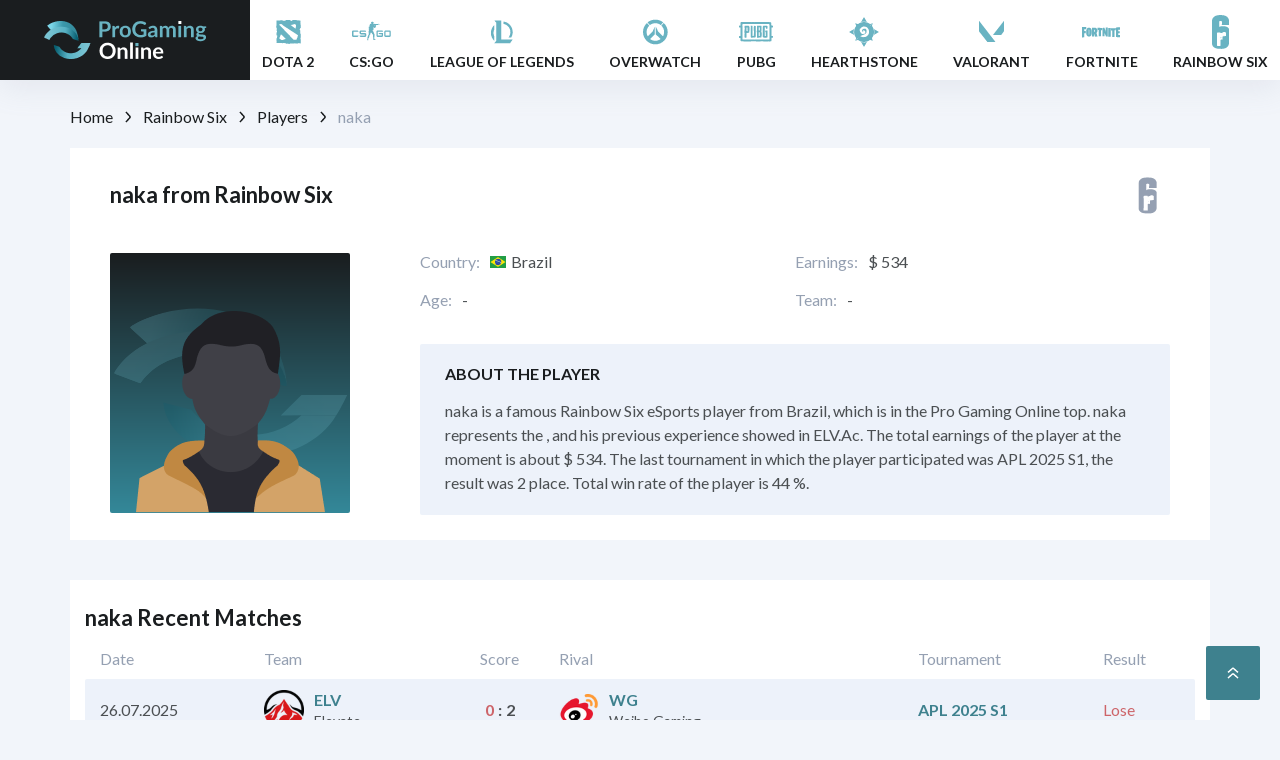

--- FILE ---
content_type: text/html; charset=UTF-8
request_url: https://pro-gaming-online.com/player/naka-3/
body_size: 43176
content:
<!DOCTYPE html>
<html lang="en-CA">

<head><style>img.lazy{min-height:1px}</style><link rel="preload" href="https://pro-gaming-online.com/wp-content/plugins/w3-total-cache/pub/js/lazyload.min.js" as="script">
    <title>naka () ☰ Rainbow Six Rating, Achievements and Matches</title>
  <meta name="description" content="Profile of , known in Rainbow Six eSports under the nickname "naka". All results and stats of the player. List of awards with prize amounts.">
    <meta property="og:url" content="https://pro-gaming-online.com/player/naka-3/" />
  <meta property="og:site_name" content="pro_gaming_online.net" />
  <meta property="og:type" content="website" />
  <meta property="og:title" content="naka () ☰ Rainbow Six Rating, Achievements and Matches" />
  <meta property="og:description" content="Profile of , known in Rainbow Six eSports under the nickname "naka". All results and stats of the player. List of awards with prize amounts." />
  <meta property="og:image" content="https://pro-gaming-online.com/wp-content/themes/pro-gaming-online/assets/img/logo.png" />
  <meta name="twitter:card" content="summary_large_image">
  <meta name="twitter:url" content="https://pro-gaming-online.com/player/naka-3/">
  <meta name="twitter:image" content="https://pro-gaming-online.com/wp-content/themes/pro-gaming-online/assets/img/logo.png">
  <meta name="twitter:title" content="naka () ☰ Rainbow Six Rating, Achievements and Matches">
  <meta name="twitter:description" content="Profile of , known in Rainbow Six eSports under the nickname "naka". All results and stats of the player. List of awards with prize amounts.">
  <meta charset="utf-8">
  <meta name="viewport" content="width=device-width,initial-scale=1">
  <meta name="robots" content="index, follow, max-image-preview:large, max-snippet:-1, max-video-preview:-1">
  <link rel="apple-touch-icon" sizes="180x180" href="https://pro-gaming-online.com/wp-content/themes/pro-gaming-online/assets/img/favicon/apple-touch-icon.png">
  <link rel="icon" type="image/png" sizes="32x32" href="https://pro-gaming-online.com/wp-content/themes/pro-gaming-online/assets/img/favicon/favicon-32x32.png">
  <link rel="icon" type="image/png" sizes="16x16" href="https://pro-gaming-online.com/wp-content/themes/pro-gaming-online/assets/img/favicon/favicon-16x16.png">
  <link rel="icon" type="image/x-icon" href="https://pro-gaming-online.com/wp-content/themes/pro-gaming-online/assets/img/favicon/favicon.ico">
      <link rel="canonical" href="https://pro-gaming-online.com/player/naka-3/" />
    <link rel="preconnect" href="https://fonts.googleapis.com">
  <link rel="preconnect" href="https://fonts.gstatic.com" crossorigin>
  <link href="https://fonts.googleapis.com/css2?family=Lato:wght@300;400;700;900&display=swap" rel="stylesheet">
  <meta name='robots' content='max-image-preview:large' />
<script type="text/javascript">
window._wpemojiSettings = {"baseUrl":"https:\/\/s.w.org\/images\/core\/emoji\/14.0.0\/72x72\/","ext":".png","svgUrl":"https:\/\/s.w.org\/images\/core\/emoji\/14.0.0\/svg\/","svgExt":".svg","source":{"concatemoji":"https:\/\/pro-gaming-online.com\/wp-includes\/js\/wp-emoji-release.min.js?ver=6.2"}};
/*! This file is auto-generated */
!function(e,a,t){var n,r,o,i=a.createElement("canvas"),p=i.getContext&&i.getContext("2d");function s(e,t){p.clearRect(0,0,i.width,i.height),p.fillText(e,0,0);e=i.toDataURL();return p.clearRect(0,0,i.width,i.height),p.fillText(t,0,0),e===i.toDataURL()}function c(e){var t=a.createElement("script");t.src=e,t.defer=t.type="text/javascript",a.getElementsByTagName("head")[0].appendChild(t)}for(o=Array("flag","emoji"),t.supports={everything:!0,everythingExceptFlag:!0},r=0;r<o.length;r++)t.supports[o[r]]=function(e){if(p&&p.fillText)switch(p.textBaseline="top",p.font="600 32px Arial",e){case"flag":return s("\ud83c\udff3\ufe0f\u200d\u26a7\ufe0f","\ud83c\udff3\ufe0f\u200b\u26a7\ufe0f")?!1:!s("\ud83c\uddfa\ud83c\uddf3","\ud83c\uddfa\u200b\ud83c\uddf3")&&!s("\ud83c\udff4\udb40\udc67\udb40\udc62\udb40\udc65\udb40\udc6e\udb40\udc67\udb40\udc7f","\ud83c\udff4\u200b\udb40\udc67\u200b\udb40\udc62\u200b\udb40\udc65\u200b\udb40\udc6e\u200b\udb40\udc67\u200b\udb40\udc7f");case"emoji":return!s("\ud83e\udef1\ud83c\udffb\u200d\ud83e\udef2\ud83c\udfff","\ud83e\udef1\ud83c\udffb\u200b\ud83e\udef2\ud83c\udfff")}return!1}(o[r]),t.supports.everything=t.supports.everything&&t.supports[o[r]],"flag"!==o[r]&&(t.supports.everythingExceptFlag=t.supports.everythingExceptFlag&&t.supports[o[r]]);t.supports.everythingExceptFlag=t.supports.everythingExceptFlag&&!t.supports.flag,t.DOMReady=!1,t.readyCallback=function(){t.DOMReady=!0},t.supports.everything||(n=function(){t.readyCallback()},a.addEventListener?(a.addEventListener("DOMContentLoaded",n,!1),e.addEventListener("load",n,!1)):(e.attachEvent("onload",n),a.attachEvent("onreadystatechange",function(){"complete"===a.readyState&&t.readyCallback()})),(e=t.source||{}).concatemoji?c(e.concatemoji):e.wpemoji&&e.twemoji&&(c(e.twemoji),c(e.wpemoji)))}(window,document,window._wpemojiSettings);
</script>
<style type="text/css">
img.wp-smiley,
img.emoji {
	display: inline !important;
	border: none !important;
	box-shadow: none !important;
	height: 1em !important;
	width: 1em !important;
	margin: 0 0.07em !important;
	vertical-align: -0.1em !important;
	background: none !important;
	padding: 0 !important;
}
</style>
	<link rel='stylesheet' id='wp-block-library-css' href='https://pro-gaming-online.com/wp-includes/css/dist/block-library/style.min.css?ver=6.2' type='text/css' media='all' />
<link rel='stylesheet' id='classic-theme-styles-css' href='https://pro-gaming-online.com/wp-includes/css/classic-themes.min.css?ver=6.2' type='text/css' media='all' />
<style id='global-styles-inline-css' type='text/css'>
body{--wp--preset--color--black: #000000;--wp--preset--color--cyan-bluish-gray: #abb8c3;--wp--preset--color--white: #ffffff;--wp--preset--color--pale-pink: #f78da7;--wp--preset--color--vivid-red: #cf2e2e;--wp--preset--color--luminous-vivid-orange: #ff6900;--wp--preset--color--luminous-vivid-amber: #fcb900;--wp--preset--color--light-green-cyan: #7bdcb5;--wp--preset--color--vivid-green-cyan: #00d084;--wp--preset--color--pale-cyan-blue: #8ed1fc;--wp--preset--color--vivid-cyan-blue: #0693e3;--wp--preset--color--vivid-purple: #9b51e0;--wp--preset--gradient--vivid-cyan-blue-to-vivid-purple: linear-gradient(135deg,rgba(6,147,227,1) 0%,rgb(155,81,224) 100%);--wp--preset--gradient--light-green-cyan-to-vivid-green-cyan: linear-gradient(135deg,rgb(122,220,180) 0%,rgb(0,208,130) 100%);--wp--preset--gradient--luminous-vivid-amber-to-luminous-vivid-orange: linear-gradient(135deg,rgba(252,185,0,1) 0%,rgba(255,105,0,1) 100%);--wp--preset--gradient--luminous-vivid-orange-to-vivid-red: linear-gradient(135deg,rgba(255,105,0,1) 0%,rgb(207,46,46) 100%);--wp--preset--gradient--very-light-gray-to-cyan-bluish-gray: linear-gradient(135deg,rgb(238,238,238) 0%,rgb(169,184,195) 100%);--wp--preset--gradient--cool-to-warm-spectrum: linear-gradient(135deg,rgb(74,234,220) 0%,rgb(151,120,209) 20%,rgb(207,42,186) 40%,rgb(238,44,130) 60%,rgb(251,105,98) 80%,rgb(254,248,76) 100%);--wp--preset--gradient--blush-light-purple: linear-gradient(135deg,rgb(255,206,236) 0%,rgb(152,150,240) 100%);--wp--preset--gradient--blush-bordeaux: linear-gradient(135deg,rgb(254,205,165) 0%,rgb(254,45,45) 50%,rgb(107,0,62) 100%);--wp--preset--gradient--luminous-dusk: linear-gradient(135deg,rgb(255,203,112) 0%,rgb(199,81,192) 50%,rgb(65,88,208) 100%);--wp--preset--gradient--pale-ocean: linear-gradient(135deg,rgb(255,245,203) 0%,rgb(182,227,212) 50%,rgb(51,167,181) 100%);--wp--preset--gradient--electric-grass: linear-gradient(135deg,rgb(202,248,128) 0%,rgb(113,206,126) 100%);--wp--preset--gradient--midnight: linear-gradient(135deg,rgb(2,3,129) 0%,rgb(40,116,252) 100%);--wp--preset--duotone--dark-grayscale: url('#wp-duotone-dark-grayscale');--wp--preset--duotone--grayscale: url('#wp-duotone-grayscale');--wp--preset--duotone--purple-yellow: url('#wp-duotone-purple-yellow');--wp--preset--duotone--blue-red: url('#wp-duotone-blue-red');--wp--preset--duotone--midnight: url('#wp-duotone-midnight');--wp--preset--duotone--magenta-yellow: url('#wp-duotone-magenta-yellow');--wp--preset--duotone--purple-green: url('#wp-duotone-purple-green');--wp--preset--duotone--blue-orange: url('#wp-duotone-blue-orange');--wp--preset--font-size--small: 13px;--wp--preset--font-size--medium: 20px;--wp--preset--font-size--large: 36px;--wp--preset--font-size--x-large: 42px;--wp--preset--spacing--20: 0.44rem;--wp--preset--spacing--30: 0.67rem;--wp--preset--spacing--40: 1rem;--wp--preset--spacing--50: 1.5rem;--wp--preset--spacing--60: 2.25rem;--wp--preset--spacing--70: 3.38rem;--wp--preset--spacing--80: 5.06rem;--wp--preset--shadow--natural: 6px 6px 9px rgba(0, 0, 0, 0.2);--wp--preset--shadow--deep: 12px 12px 50px rgba(0, 0, 0, 0.4);--wp--preset--shadow--sharp: 6px 6px 0px rgba(0, 0, 0, 0.2);--wp--preset--shadow--outlined: 6px 6px 0px -3px rgba(255, 255, 255, 1), 6px 6px rgba(0, 0, 0, 1);--wp--preset--shadow--crisp: 6px 6px 0px rgba(0, 0, 0, 1);}:where(.is-layout-flex){gap: 0.5em;}body .is-layout-flow > .alignleft{float: left;margin-inline-start: 0;margin-inline-end: 2em;}body .is-layout-flow > .alignright{float: right;margin-inline-start: 2em;margin-inline-end: 0;}body .is-layout-flow > .aligncenter{margin-left: auto !important;margin-right: auto !important;}body .is-layout-constrained > .alignleft{float: left;margin-inline-start: 0;margin-inline-end: 2em;}body .is-layout-constrained > .alignright{float: right;margin-inline-start: 2em;margin-inline-end: 0;}body .is-layout-constrained > .aligncenter{margin-left: auto !important;margin-right: auto !important;}body .is-layout-constrained > :where(:not(.alignleft):not(.alignright):not(.alignfull)){max-width: var(--wp--style--global--content-size);margin-left: auto !important;margin-right: auto !important;}body .is-layout-constrained > .alignwide{max-width: var(--wp--style--global--wide-size);}body .is-layout-flex{display: flex;}body .is-layout-flex{flex-wrap: wrap;align-items: center;}body .is-layout-flex > *{margin: 0;}:where(.wp-block-columns.is-layout-flex){gap: 2em;}.has-black-color{color: var(--wp--preset--color--black) !important;}.has-cyan-bluish-gray-color{color: var(--wp--preset--color--cyan-bluish-gray) !important;}.has-white-color{color: var(--wp--preset--color--white) !important;}.has-pale-pink-color{color: var(--wp--preset--color--pale-pink) !important;}.has-vivid-red-color{color: var(--wp--preset--color--vivid-red) !important;}.has-luminous-vivid-orange-color{color: var(--wp--preset--color--luminous-vivid-orange) !important;}.has-luminous-vivid-amber-color{color: var(--wp--preset--color--luminous-vivid-amber) !important;}.has-light-green-cyan-color{color: var(--wp--preset--color--light-green-cyan) !important;}.has-vivid-green-cyan-color{color: var(--wp--preset--color--vivid-green-cyan) !important;}.has-pale-cyan-blue-color{color: var(--wp--preset--color--pale-cyan-blue) !important;}.has-vivid-cyan-blue-color{color: var(--wp--preset--color--vivid-cyan-blue) !important;}.has-vivid-purple-color{color: var(--wp--preset--color--vivid-purple) !important;}.has-black-background-color{background-color: var(--wp--preset--color--black) !important;}.has-cyan-bluish-gray-background-color{background-color: var(--wp--preset--color--cyan-bluish-gray) !important;}.has-white-background-color{background-color: var(--wp--preset--color--white) !important;}.has-pale-pink-background-color{background-color: var(--wp--preset--color--pale-pink) !important;}.has-vivid-red-background-color{background-color: var(--wp--preset--color--vivid-red) !important;}.has-luminous-vivid-orange-background-color{background-color: var(--wp--preset--color--luminous-vivid-orange) !important;}.has-luminous-vivid-amber-background-color{background-color: var(--wp--preset--color--luminous-vivid-amber) !important;}.has-light-green-cyan-background-color{background-color: var(--wp--preset--color--light-green-cyan) !important;}.has-vivid-green-cyan-background-color{background-color: var(--wp--preset--color--vivid-green-cyan) !important;}.has-pale-cyan-blue-background-color{background-color: var(--wp--preset--color--pale-cyan-blue) !important;}.has-vivid-cyan-blue-background-color{background-color: var(--wp--preset--color--vivid-cyan-blue) !important;}.has-vivid-purple-background-color{background-color: var(--wp--preset--color--vivid-purple) !important;}.has-black-border-color{border-color: var(--wp--preset--color--black) !important;}.has-cyan-bluish-gray-border-color{border-color: var(--wp--preset--color--cyan-bluish-gray) !important;}.has-white-border-color{border-color: var(--wp--preset--color--white) !important;}.has-pale-pink-border-color{border-color: var(--wp--preset--color--pale-pink) !important;}.has-vivid-red-border-color{border-color: var(--wp--preset--color--vivid-red) !important;}.has-luminous-vivid-orange-border-color{border-color: var(--wp--preset--color--luminous-vivid-orange) !important;}.has-luminous-vivid-amber-border-color{border-color: var(--wp--preset--color--luminous-vivid-amber) !important;}.has-light-green-cyan-border-color{border-color: var(--wp--preset--color--light-green-cyan) !important;}.has-vivid-green-cyan-border-color{border-color: var(--wp--preset--color--vivid-green-cyan) !important;}.has-pale-cyan-blue-border-color{border-color: var(--wp--preset--color--pale-cyan-blue) !important;}.has-vivid-cyan-blue-border-color{border-color: var(--wp--preset--color--vivid-cyan-blue) !important;}.has-vivid-purple-border-color{border-color: var(--wp--preset--color--vivid-purple) !important;}.has-vivid-cyan-blue-to-vivid-purple-gradient-background{background: var(--wp--preset--gradient--vivid-cyan-blue-to-vivid-purple) !important;}.has-light-green-cyan-to-vivid-green-cyan-gradient-background{background: var(--wp--preset--gradient--light-green-cyan-to-vivid-green-cyan) !important;}.has-luminous-vivid-amber-to-luminous-vivid-orange-gradient-background{background: var(--wp--preset--gradient--luminous-vivid-amber-to-luminous-vivid-orange) !important;}.has-luminous-vivid-orange-to-vivid-red-gradient-background{background: var(--wp--preset--gradient--luminous-vivid-orange-to-vivid-red) !important;}.has-very-light-gray-to-cyan-bluish-gray-gradient-background{background: var(--wp--preset--gradient--very-light-gray-to-cyan-bluish-gray) !important;}.has-cool-to-warm-spectrum-gradient-background{background: var(--wp--preset--gradient--cool-to-warm-spectrum) !important;}.has-blush-light-purple-gradient-background{background: var(--wp--preset--gradient--blush-light-purple) !important;}.has-blush-bordeaux-gradient-background{background: var(--wp--preset--gradient--blush-bordeaux) !important;}.has-luminous-dusk-gradient-background{background: var(--wp--preset--gradient--luminous-dusk) !important;}.has-pale-ocean-gradient-background{background: var(--wp--preset--gradient--pale-ocean) !important;}.has-electric-grass-gradient-background{background: var(--wp--preset--gradient--electric-grass) !important;}.has-midnight-gradient-background{background: var(--wp--preset--gradient--midnight) !important;}.has-small-font-size{font-size: var(--wp--preset--font-size--small) !important;}.has-medium-font-size{font-size: var(--wp--preset--font-size--medium) !important;}.has-large-font-size{font-size: var(--wp--preset--font-size--large) !important;}.has-x-large-font-size{font-size: var(--wp--preset--font-size--x-large) !important;}
.wp-block-navigation a:where(:not(.wp-element-button)){color: inherit;}
:where(.wp-block-columns.is-layout-flex){gap: 2em;}
.wp-block-pullquote{font-size: 1.5em;line-height: 1.6;}
</style>
<link rel='stylesheet' id='contact-form-7-css' href='https://pro-gaming-online.com/wp-content/plugins/contact-form-7/includes/css/styles.css?ver=5.7.5.1' type='text/css' media='all' />
<link rel='stylesheet' id='toc-screen-css' href='https://pro-gaming-online.com/wp-content/plugins/table-of-contents-plus/screen.min.css?ver=2302' type='text/css' media='all' />
<link rel='stylesheet' id='main-style-css' href='https://pro-gaming-online.com/wp-content/themes/pro-gaming-online/assets/css/main.css?ver=1677233372' type='text/css' media='' />
<script type='text/javascript' src='https://pro-gaming-online.com/wp-includes/js/jquery/jquery.min.js?ver=3.6.3' id='jquery-core-js'></script>
<script type='text/javascript' src='https://pro-gaming-online.com/wp-includes/js/jquery/jquery-migrate.min.js?ver=3.4.0' id='jquery-migrate-js'></script>
<link rel="https://api.w.org/" href="https://pro-gaming-online.com/wp-json/" /><link rel="alternate" type="application/json+oembed" href="https://pro-gaming-online.com/wp-json/oembed/1.0/embed?url=https%3A%2F%2Fpro-gaming-online.com%2Fplayer%2Fnaka-3%2F" />
<link rel="alternate" type="text/xml+oembed" href="https://pro-gaming-online.com/wp-json/oembed/1.0/embed?url=https%3A%2F%2Fpro-gaming-online.com%2Fplayer%2Fnaka-3%2F&#038;format=xml" />
		<script>
			document.documentElement.className = document.documentElement.className.replace( 'no-js', 'js' );
		</script>
				<style>
			.no-js img.lazyload { display: none; }
			figure.wp-block-image img.lazyloading { min-width: 150px; }
							.lazyload, .lazyloading { opacity: 0; }
				.lazyloaded {
					opacity: 1;
					transition: opacity 400ms;
					transition-delay: 0ms;
				}
					</style>
		  <script async src="https://www.googletagmanager.com/gtag/js?id=G-J6GF0VD6J5"></script>
  <script>
    window.dataLayer = window.dataLayer || [];

    function gtag() {
      dataLayer.push(arguments);
    }
    gtag('js', new Date());

    gtag('config', 'G-J6GF0VD6J5');
  </script>
  <script type="application/ld+json">{"@context":"https:\/\/schema.org","@graph":[]}</script></head>

<body class="gtdp_player-template-default single single-gtdp_player postid-168318 main-page  webp_support">
  <div class="wrapper">
    <header class="c-header">
      <div class="wrap_home_link support_block">
        <a href="https://pro-gaming-online.com/" class="logo nuxt-link-exact-active nuxt-link-active">
          <img  alt="Pro Gaming Online" data-src="https://pro-gaming-online.com/wp-content/themes/pro-gaming-online/assets/img/logo.png" class="lazyload" src="[data-uri]"><noscript><img class="lazy" src="data:image/svg+xml,%3Csvg%20xmlns='http://www.w3.org/2000/svg'%20viewBox='0%200%201%201'%3E%3C/svg%3E" data-src="https://pro-gaming-online.com/wp-content/themes/pro-gaming-online/assets/img/logo.png" alt="Pro Gaming Online"></noscript>
        </a>
      </div>
      <ul id="menu-header-menu" class="primary-nav container">
<li  class="icon-svg-dota menu-item menu-item-type-taxonomy menu-item-object-category menu-item-has-children"><a href='https://pro-gaming-online.com/dota-2/'><div class='item-img'><svg width="39" height="42" viewBox="0 0 39 42" fill="none" xmlns="http://www.w3.org/2000/svg">
                <path fill-rule="evenodd" clip-rule="evenodd" d="M11.9651 23.3556C12.2041 23.503 12.3581 23.6483 12.5894 23.8323L14.4623 25.5467C14.8531 25.9138 15.8534 26.9108 16.238 27.3526C16.5004 27.654 16.6142 27.6864 16.8073 27.9835C16.7365 28.0095 15.8615 28.2078 15.3526 28.3806C14.2929 28.7404 13.3279 29.3169 12.4052 29.0081C12.2671 28.9619 11.6389 28.3697 11.3509 28.1695C11.1804 28.051 11.0182 27.9391 10.822 27.8038C10.2604 27.4164 10.0994 27.6831 10.8454 25.9675C11.0405 25.5189 11.2057 25.1149 11.3914 24.6751C11.5536 24.291 11.777 23.67 11.9651 23.3556ZM25.4227 12.9978C25.808 13.13 26.7421 13.6568 26.971 13.9402C27.1638 14.1788 27.108 14.2007 27.0367 14.5444L26.6568 17.4784C26.1307 17.4975 26.2827 17.4355 25.9565 17.2195C25.4093 16.8573 23.5324 15.4887 22.9298 15.0092L21.7707 14.0898C21.8562 14.011 21.7413 14.0523 21.9343 14.0025L23.65 13.6211C24.5436 13.3999 24.6821 13.3419 25.4227 12.9978ZM10.0414 13.5884C10.4345 13.3707 10.6439 13.536 11.3069 13.0621C11.4846 12.9351 11.8935 12.9476 12.1417 12.9812C12.3989 13.0161 12.9913 13.5036 13.263 13.6682C13.4201 13.7635 14.1272 14.2964 14.2424 14.4807L14.5916 15.0371C15.0727 15.0605 14.9882 15.0329 15.5953 15.4714L21.4058 19.256C22.6552 20.1129 24.1132 20.9884 25.3698 21.8519L28.9511 24.1655C28.8478 24.3849 28.7268 25.1417 28.6592 25.4442C28.349 26.834 27.9589 27.4226 27.3272 28.7589C26.4198 28.7942 25.7035 28.7874 24.8168 28.7734C24.5297 28.7689 24.6004 28.8283 24.4434 28.6782C23.9243 28.1816 22.98 27.0917 22.455 26.5892C22.2737 26.4156 22.1105 26.2527 21.9309 26.0638C20.4793 24.5372 21.1664 24.9971 20.8824 24.617L17.9615 21.8919C17.2909 21.2484 16.6868 20.5554 15.9935 19.8305C15.8155 19.6444 15.7261 19.4688 15.5405 19.2997L15.4891 19.254C15.4395 19.2061 15.4585 19.2259 15.4124 19.1737L14.5639 18.2218C14.4145 18.0854 14.4287 18.0899 14.3191 17.9671L13.556 17.1901C13.3882 17.0164 13.2574 16.8365 13.0977 16.6492L12.3683 15.8856C12.2598 15.7768 12.1811 15.7443 12.0742 15.6344C11.7275 15.278 11.4358 14.9368 11.0853 14.5807C10.8049 14.2958 10.1221 13.7481 10.0414 13.5884ZM13.5444 9.33072L7.54973 9.45242C7.22643 10.6301 7.54776 10.034 7.54856 11.2635L7.54746 13.4895C7.49853 14.1325 7.32696 14.46 7.32729 15.3198C7.3274 15.6093 7.26255 16.2732 7.40359 16.4999C7.65328 16.9013 7.64705 17.2413 7.75217 17.8212C7.84559 18.3365 7.94736 18.2823 7.71196 18.6709L7.60224 19.6553L8.11451 20.1498L8.11831 21.0144C7.81337 21.2903 8.15454 21.0939 7.50977 21.5529L7.56743 24.1645L8.20231 24.6195L8.0696 26.8458C7.40001 27.3195 7.54396 27.894 7.56535 28.4841L7.64719 30.7043L7.50021 31.842C9.0007 32.2146 8.67178 32.0991 10.3868 32.099C11.9025 32.0989 11.7069 32.1143 13.205 31.9347L13.2437 32.1867C13.4758 32.1719 13.7156 32.1594 13.9444 32.1374C14.582 32.0762 14.3272 32.0035 14.5468 31.925C14.7055 31.8682 16.4138 32.2597 16.6914 32.3187C16.8445 32.1495 16.7665 32.2178 16.9803 32.0814C17.0958 32.3223 17.59 32.8751 17.7912 33.1154L18.4099 32.5422L19.4923 32.9569L19.8093 32.6936C19.9329 32.838 20.0083 33.0191 20.2289 33.0477C20.5503 33.0893 20.6027 32.5638 21.3117 32.5505L25.4227 32.4152C25.4755 32.3649 25.5069 32.3352 25.5635 32.2805L25.7736 32.1118C26.0436 32.2725 26.1588 32.427 26.5293 32.4027C27.6631 32.3285 27.0697 32.6737 28.5331 32.596C28.7853 32.5826 28.7226 32.5214 28.9452 32.4441L29.4202 32.3717C29.317 32.0985 29.2508 32.1369 29.0455 31.9328L31.6497 32.4526C31.6148 29.4272 31.6214 25.7359 31.6602 22.6233L30.9602 22.6749C30.9854 22.4729 31.2906 22.5489 31.3147 22.1427C31.3449 21.6306 31.3394 19.8779 31.2639 19.5032C31.2253 19.3118 30.7313 18.7535 30.5993 18.5799C30.7564 18.1583 30.772 18.1863 31.0629 17.8427C31.0383 17.6165 30.9847 17.556 30.8863 17.2985L31.6495 17.0517C31.6579 16.6184 31.7073 14.88 31.6787 14.3305L31.3694 11.3624L31.6057 10.6204L31.6159 9.8578C30.9567 9.48274 31.0428 9.44136 30.5851 9.44446C30.1745 9.44723 29.621 9.42562 29.2272 9.33663C28.7217 9.22239 28.8574 9.14136 28.3033 9.70287L28.0518 9.16232C27.2605 9.10444 24.7232 8.88565 24.1197 8.88565C23.3483 8.88565 23.46 8.94277 23.1994 9.80727L22.0922 9.91967L21.9449 9.44698L20.9416 9.43567L21.048 9.3201C21.2441 9.13563 21.1753 9.20997 21.3288 8.88464L17.2936 8.88511C17.1602 9.1285 16.9164 9.31369 16.629 9.4079C16.2272 9.53957 16.4261 9.3273 16.1722 9.55207C15.9822 9.72033 15.9492 9.70982 15.6495 9.70387C15.2518 9.69599 14.8439 9.68338 14.4465 9.66714C14.2631 9.65965 14.0615 9.67787 13.8852 9.63678C13.6138 9.57354 13.6928 9.50396 13.5444 9.33072Z" fill="#69B3C2"/>
                </svg></div><div class='item-text'><span>Dota 2</span></div></a>
<ul class='sub-menu'>

<li  class="menu-item menu-item-type-post_type menu-item-object-page"><a href='https://pro-gaming-online.com/dota-2/matches/'>Matches</a></li>

<li  class="menu-item menu-item-type-post_type menu-item-object-page"><a href='https://pro-gaming-online.com/dota-2/tournaments/'>Tournaments</a></li>

<li  class="menu-item menu-item-type-post_type menu-item-object-page"><a href='https://pro-gaming-online.com/dota-2/teams/'>Teams</a></li>

<li  class="menu-item menu-item-type-post_type menu-item-object-page"><a href='https://pro-gaming-online.com/dota-2/players/'>Players</a></li>

<li  class="menu-item menu-item-type-post_type menu-item-object-page"><a href='https://pro-gaming-online.com/dota-2/transfers/'>Transfers</a></li>
</ul>
</li>

<li  class="icon-svg-cs-go menu-item menu-item-type-taxonomy menu-item-object-category menu-item-has-children"><a href='https://pro-gaming-online.com/csgo/'><div class='item-img'><svg width="39" height="42" viewBox="0 0 39 42" fill="none" xmlns="http://www.w3.org/2000/svg">
                <path fill-rule="evenodd" clip-rule="evenodd" d="M37.4903 19.4072H33.594C32.8951 19.4072 32.3151 20.0507 32.3151 20.8262V24.5387C32.3151 25.3142 32.8951 25.9577 33.594 25.9577H37.4903C38.1893 25.9577 38.7692 25.3142 38.7692 24.5387V20.8262C38.7692 20.0507 38.1893 19.4072 37.4903 19.4072ZM23.1991 14.5232H22.7232V14.4242C22.857 14.4242 22.9314 14.3912 22.8719 14.2757C22.7827 14.0777 23.1693 14.0942 23.2288 14.1272C23.318 14.2097 23.2586 14.4242 23.1991 14.5232ZM22.5447 14.6552H23.1247C23.0652 14.7707 22.8868 15.1337 22.7678 15.1337C22.7083 15.0512 22.5596 14.8202 22.5447 14.6552ZM33.6238 20.8262H37.4754V24.5387H33.6238V20.8262ZM25.7123 20.8262H31.0659C31.0659 20.0507 30.486 19.4072 29.787 19.4072H25.6677C24.9688 19.4072 24.3888 20.0507 24.3888 20.8262V24.5387C24.3888 25.3142 24.9688 25.9577 25.6677 25.9577H29.787C30.486 25.9577 31.0659 25.3142 31.0659 24.5387V22.0967H26.7235C26.7235 22.7072 27.1697 23.1857 27.7051 23.1857H29.8465V24.5387H25.7123V20.8262ZM8.98221 20.8262H14.0979C14.0979 20.0507 13.5179 19.4072 12.819 19.4072H8.86324C8.16429 19.4072 7.58431 20.0507 7.58431 20.8262V21.9812C7.58431 22.7567 8.16429 23.4002 8.86324 23.4002H12.8338V24.5552H7.58431C7.58431 25.3307 8.16429 25.9742 8.86324 25.9742H12.9528C13.6518 25.9742 14.2317 25.3307 14.2317 24.5552V23.4002C14.2317 22.6247 13.6518 21.9812 12.9528 21.9812H8.98221V20.8262ZM1.62096 20.8262H6.4541C6.4541 20.0507 5.87413 19.4072 5.17518 19.4072H1.27892C0.579977 19.4072 0 20.0507 0 20.8262V24.5387C0 25.3142 0.579977 25.9577 1.27892 25.9577H5.17518C5.87413 25.9577 6.4541 25.3142 6.4541 24.5387H1.62096V20.8262ZM24.4185 13.8797C24.3888 13.8962 24.359 13.9127 24.3293 13.9127C24.1508 14.1932 24.2549 14.1602 23.9278 14.4077C23.9278 14.8862 23.9426 14.9357 24.0467 15.3647C24.0467 15.3812 24.0467 15.3812 24.0467 15.3977C24.0467 15.4142 24.0319 15.4142 24.0319 15.4142C23.9575 15.4307 23.8385 15.4637 23.7791 15.4802C23.7791 15.4967 23.8088 15.7607 23.7791 15.9752C23.7196 16.2887 23.0355 16.9817 22.8868 17.0312C22.6637 17.0807 22.4109 16.8662 22.0094 16.6682C21.9053 16.6187 21.5335 16.3547 21.3402 16.2722C21.1766 16.2062 21.0279 16.6352 21.2212 16.7507C21.3104 16.8002 21.4591 16.8827 21.5038 17.0147C21.6376 17.4107 21.4889 18.9287 21.2063 19.2257C21.0725 19.2257 20.9535 19.0937 20.8643 19.1267C20.6858 19.2422 20.8048 19.8362 20.8643 19.9352C21.9499 21.1727 21.8309 22.0967 22.2919 22.7897C22.5001 22.7897 22.3663 23.0372 22.5299 23.3342C22.5745 23.4827 22.515 23.7302 22.5001 23.8292C22.5001 23.9612 22.5001 24.0767 22.5001 24.2087C22.4853 24.2417 22.4704 24.2912 22.4704 24.3242C22.4704 24.4397 22.4704 24.5387 22.4704 24.6542C22.4406 24.8192 22.396 25.0337 22.3663 25.1822C22.3068 25.4957 22.5447 25.7432 22.396 26.0402C22.396 26.2217 22.396 26.1887 22.2919 26.3372C22.2919 26.6177 22.2324 27.2282 22.2919 27.4427C22.3365 27.5912 22.8124 28.2182 22.9463 28.2842C23.2437 28.4327 23.675 28.3997 23.5262 28.9112C22.6637 29.2082 22.1283 28.7462 21.6673 28.7462L21.6525 28.8287C21.355 28.8287 21.132 28.7462 21.0576 28.7297C21.0576 28.6472 21.1469 27.9707 21.1915 27.8552C21.2212 27.8057 21.2509 27.7397 21.2956 27.6902C21.3253 27.5747 21.2658 26.7332 21.2509 26.5022C21.0725 26.3537 21.0279 25.8917 21.0279 25.6442C20.9684 25.4462 20.9684 25.2152 20.9684 24.9677C20.9684 24.8522 20.894 24.6707 20.9387 24.5222C20.9684 24.4232 21.0725 24.3737 21.0874 24.2912C21.0874 24.1922 21.0874 24.1097 21.0874 24.0107C21.132 23.7137 21.1171 23.5817 20.9535 23.4002C20.552 23.4002 20.4925 23.4332 20.2843 23.0537C20.21 22.9382 19.6597 21.9482 19.6002 21.9317C19.1392 21.7007 19.2285 21.7997 19.0203 21.3872C19.0054 21.3872 18.8864 21.4367 18.7823 21.6182C18.6187 21.8987 18.3213 22.7897 18.2321 23.1032C18.1875 23.2847 18.2321 23.4662 18.1577 23.6147C18.1131 23.7137 17.9347 23.7467 17.9049 23.8292C17.7413 24.1592 17.8603 24.1262 17.548 24.3572C17.4885 24.4397 17.4885 24.5552 17.4439 24.6542C17.4142 24.6872 17.3993 24.7202 17.3696 24.7697C17.3101 24.9017 17.429 25.1162 17.3993 25.1987C17.3398 25.3967 17.2803 25.6112 17.206 25.7927C17.0573 26.1722 17.087 26.6672 16.9383 26.8982C16.8639 27.0137 16.6855 26.8982 16.5516 26.9972C16.5368 27.0797 16.3286 27.6077 16.284 27.7562C16.284 28.0367 16.284 28.3172 16.284 28.6142C16.3286 28.7627 16.4327 28.8947 16.4029 29.0762C16.3732 29.2742 15.7635 29.2741 15.4363 29.2081C15.2132 29.1751 15.1538 28.9937 15.1538 28.7792C15.1538 28.5317 15.5999 26.9312 15.585 26.8322C15.243 26.4032 15.6742 25.9742 15.8081 25.5782C15.8676 25.3802 15.8378 25.1162 15.8973 24.9347C16.0163 24.6872 16.1353 24.4562 16.2542 24.2087C16.4773 23.9777 16.3732 23.9612 16.4922 23.7632C16.5963 23.5817 16.7152 23.4662 16.6409 23.1857C16.4922 22.6412 16.8045 21.8657 16.8342 21.2882C16.7747 21.2222 16.5963 21.2387 16.5665 21.0737C16.5219 20.7107 16.6855 20.0837 16.7896 20.0342C16.8342 20.0012 16.8937 20.0342 16.9234 20.0012C16.9234 19.7372 16.6855 18.2522 16.8639 18.1697C16.9829 18.1202 17.2357 18.1037 17.2803 18.0707C17.2803 18.0047 17.2357 17.8727 17.1911 17.8727C17.1168 17.8562 16.9532 17.8232 16.8193 17.7902C16.4178 17.6912 16.7896 15.9422 16.7896 15.9257C16.8937 15.7607 17.4142 15.9752 17.4737 15.7112C17.6372 15.4637 17.3398 14.5397 17.9198 13.3847C18.1131 13.0052 18.4998 12.6092 18.931 12.7742C19.0798 12.8237 18.9905 13.0712 19.2433 12.8072C19.2433 12.6587 19.1839 12.5432 19.1541 12.4112C18.7228 10.9922 20.1802 10.2167 21.2063 11.0252C21.3253 11.0747 21.3848 11.1077 21.474 11.1737C21.5335 11.5037 21.8161 12.0647 21.5335 12.4442C21.4145 12.4772 21.2658 12.5432 21.1766 12.6092C21.1766 12.7412 21.1915 12.8567 21.2063 12.9392C21.2212 13.0052 21.2658 13.0382 21.1617 13.0877C21.1469 13.0877 21.1617 13.1372 21.1617 13.1537C21.3997 13.2032 21.6525 13.1042 21.8161 13.0382H22.0094V12.7742H22.054H22.0986V12.5597H22.1878V12.9227H22.4258V13.0382H25.9502V13.2362H26.099V12.4937H26.2328V13.1042H26.5302V13.4507H27.4671V13.3517H27.6158V13.4012H28.062V13.6817H27.6158V13.7312H27.4671V13.6322H26.5302V13.7312C26.3964 13.7312 26.2625 13.7312 26.1138 13.7312V13.6652H25.9354V13.8797H24.4185Z" fill="#69B3C2"/>
                </svg></div><div class='item-text'><span>CS:GO</span></div></a>
<ul class='sub-menu'>

<li  class="menu-item menu-item-type-post_type menu-item-object-page"><a href='https://pro-gaming-online.com/csgo/matches/'>Matches</a></li>

<li  class="menu-item menu-item-type-post_type menu-item-object-page"><a href='https://pro-gaming-online.com/csgo/tournaments/'>Tournaments</a></li>

<li  class="menu-item menu-item-type-post_type menu-item-object-page"><a href='https://pro-gaming-online.com/csgo/teams/'>Teams</a></li>

<li  class="menu-item menu-item-type-post_type menu-item-object-page"><a href='https://pro-gaming-online.com/csgo/players/'>Players</a></li>

<li  class="menu-item menu-item-type-post_type menu-item-object-page"><a href='https://pro-gaming-online.com/csgo/transfers/'>Transfers</a></li>
</ul>
</li>

<li  class="icon-svg-lol menu-item menu-item-type-taxonomy menu-item-object-category menu-item-has-children"><a href='https://pro-gaming-online.com/lol/'><div class='item-img'><svg width="39" height="42" viewBox="0 0 39 42" fill="none" xmlns="http://www.w3.org/2000/svg">
                <mask id="mask0_98_1557" style="mask-type:alpha" maskUnits="userSpaceOnUse" x="2" y="3" width="35" height="35">
                <rect x="2.42285" y="3.55933" width="33.9231" height="33.6255" fill="white"/>
                </mask>
                <g mask="url(#mask0_98_1557)">
                <path fill-rule="evenodd" clip-rule="evenodd" d="M28.4004 21.1403C28.4004 16.9672 25.3967 13.5086 21.5103 12.9545V10.5642C26.6707 11.1262 30.6925 15.6475 30.6925 21.1403C30.6925 24.0073 29.2463 26.492 29.2463 26.492H26.494C27.7325 24.9792 28.4056 23.0885 28.3992 21.1403H28.4004ZM12.3281 29.9051C10.2035 27.8698 8.88477 25.0517 8.88477 21.9412C8.88477 18.8307 10.2035 16.0172 12.3281 13.9773V18.3119C11.7858 19.4464 11.5036 20.6858 11.5017 21.9412C11.5017 23.2336 11.8024 24.4623 12.3281 25.5705V29.9051ZM12.328 32.1805L14.2367 29.8857V11.7304L12.328 9.42651H19.2559V28.4716H30.6923L28.1362 32.1759L12.328 32.1805Z" fill="#69B3C2"/>
                </g>
                </svg></div><div class='item-text'><span>League of Legends</span></div></a>
<ul class='sub-menu'>

<li  class="menu-item menu-item-type-post_type menu-item-object-page"><a href='https://pro-gaming-online.com/lol/matches/'>Matches</a></li>

<li  class="menu-item menu-item-type-post_type menu-item-object-page"><a href='https://pro-gaming-online.com/lol/tournaments/'>Tournaments</a></li>

<li  class="menu-item menu-item-type-post_type menu-item-object-page"><a href='https://pro-gaming-online.com/lol/teams/'>Teams</a></li>

<li  class="menu-item menu-item-type-post_type menu-item-object-page"><a href='https://pro-gaming-online.com/lol/players/'>Players</a></li>

<li  class="menu-item menu-item-type-post_type menu-item-object-page"><a href='https://pro-gaming-online.com/lol/transfers/'>Transfers</a></li>
</ul>
</li>

<li  class="icon-svg-overwatch menu-item menu-item-type-taxonomy menu-item-object-category menu-item-has-children"><a href='https://pro-gaming-online.com/overwatch/'><div class='item-img'><svg width="39" height="42" viewBox="0 0 39 42" fill="none" xmlns="http://www.w3.org/2000/svg">
                <path d="M24.8151 14.0945L27.1812 11.371C25.0396 9.66143 22.317 8.63818 19.3535 8.63818C16.3832 8.63818 13.6551 9.66605 11.5112 11.3826L13.8772 14.1059C15.3851 12.9307 17.2867 12.2298 19.3535 12.2298C21.4135 12.2298 23.3095 12.9262 24.8151 14.0945Z" fill="#69B3C2"/>
                <path fill-rule="evenodd" clip-rule="evenodd" d="M27.024 25.2631C27.7172 24.0105 28.1118 22.5702 28.1118 21.038C28.1118 18.5316 27.0561 16.2714 25.3643 14.6762L27.7027 11.9663C30.1553 14.2186 31.6921 17.4491 31.6921 21.038C31.6921 27.8442 26.1646 33.3618 19.3461 33.3618C12.5275 33.3618 7 27.8442 7 21.038C7 17.4557 8.53118 14.2305 10.9759 11.9787L13.3145 14.6888C11.6305 16.2833 10.5804 18.5382 10.5804 21.038C10.5804 22.6303 11.0064 24.1232 11.751 25.4094L16.5236 20.7007L18.8706 15.5322V23.3783L14.1449 28.0819C15.5999 29.1541 17.3988 29.7879 19.3461 29.7879C21.3328 29.7879 23.1652 29.1281 24.6353 28.0161L19.8204 23.3783V15.5322L22.2456 20.7007L27.024 25.2631Z" fill="#69B3C2"/>
                </svg></div><div class='item-text'><span>Overwatch</span></div></a>
<ul class='sub-menu'>

<li  class="menu-item menu-item-type-post_type menu-item-object-page"><a href='https://pro-gaming-online.com/overwatch/matches/'>Matches</a></li>

<li  class="menu-item menu-item-type-post_type menu-item-object-page"><a href='https://pro-gaming-online.com/overwatch/tournaments/'>Tournaments</a></li>

<li  class="menu-item menu-item-type-post_type menu-item-object-page"><a href='https://pro-gaming-online.com/overwatch/teams/'>Teams</a></li>

<li  class="menu-item menu-item-type-post_type menu-item-object-page"><a href='https://pro-gaming-online.com/overwatch/players/'>Players</a></li>

<li  class="menu-item menu-item-type-post_type menu-item-object-page"><a href='https://pro-gaming-online.com/overwatch/transfers/'>Transfers</a></li>
</ul>
</li>

<li  class="icon-svg-pubg menu-item menu-item-type-taxonomy menu-item-object-category menu-item-has-children"><a href='https://pro-gaming-online.com/pubg/'><div class='item-img'><svg width="39" height="42" viewBox="0 0 39 42" fill="none" xmlns="http://www.w3.org/2000/svg">
                <path d="M4.21083 11.0692C3.97126 11.1405 3.79254 11.2381 3.65945 11.3995C3.46932 11.6247 3.46171 11.6585 3.47692 12.3304C3.48453 12.717 3.48453 13.4002 3.47692 13.8619C3.46932 14.6877 3.46932 14.6877 3.31341 14.6389C3.00159 14.5338 2.25628 14.5826 2.13079 14.7177C2.02432 14.8303 2.02432 14.8303 2.146 14.789C2.23727 14.7628 2.26769 14.774 2.24487 14.8303C2.22966 14.8791 2.17262 14.9129 2.13079 14.9016C2.08136 14.8941 2.05094 15.0218 2.05094 15.2507C2.05094 15.4534 2.02812 15.7349 2.00911 15.8663C1.98249 16.0615 2.00911 16.1478 2.15741 16.3017C2.32853 16.4819 2.38557 16.4969 2.89512 16.4969C3.37045 16.4969 3.45411 16.5195 3.48453 16.617C3.52636 16.7785 3.47692 24.7662 3.43509 24.8788C3.41228 24.9426 3.25257 24.9689 2.94455 24.9689C2.63654 24.9689 2.41219 25.0101 2.27149 25.089C2.05854 25.2166 2.05094 25.2279 2.04333 25.7759C2.02812 26.8907 2.05854 26.932 2.95216 26.932H3.54917L3.52636 28.2758C3.49974 30.1676 3.55297 30.2502 4.92952 30.3253C6.97153 30.4304 12.9493 30.4717 13.9303 30.3891C14.2726 30.3628 14.5768 30.3553 14.9076 30.3628C15.3677 30.3703 15.4818 30.3628 15.5655 30.284C15.6377 30.2277 15.6643 30.2277 15.6643 30.284C15.6643 30.3253 15.6986 30.3628 15.7366 30.3628C15.7784 30.3628 15.8088 30.299 15.8088 30.2164C15.8088 30.1376 15.7822 30.0963 15.7366 30.1188C15.7024 30.1413 15.6643 30.1263 15.6643 30.085C15.6643 29.9574 15.8355 30.0438 15.9115 30.2127C15.9838 30.3666 16.0028 30.3666 17.5771 30.3666C18.4555 30.3666 19.6609 30.3891 20.2579 30.4079C21.8664 30.4717 24.3876 30.3816 24.3876 30.254C24.3876 30.1977 24.4218 30.1564 24.4674 30.1564C24.5092 30.1564 24.5321 30.2052 24.5016 30.2615C24.475 30.3515 24.5511 30.3666 25.0112 30.3666C25.3078 30.3741 26.9467 30.3816 28.6579 30.3891C30.3615 30.3966 31.7342 30.3816 31.7152 30.3478C31.7 30.3215 31.738 30.299 31.7989 30.299C31.8711 30.299 31.8901 30.3328 31.8635 30.3816C31.7799 30.513 33.6355 30.4041 33.9473 30.2502C34.4645 29.9987 34.4949 29.8936 34.4987 28.3734C34.5063 27.6227 34.5253 26.9658 34.5558 26.902C34.5824 26.8194 34.6394 26.8044 34.7535 26.8382C34.9588 26.9095 35.7308 26.8719 35.8753 26.7969C35.9665 26.7406 35.9589 26.7331 35.8525 26.7255C35.7726 26.7255 35.7308 26.6918 35.7536 26.6355C35.7688 26.5942 35.8182 26.5566 35.8525 26.5641C35.9437 26.5867 36.016 25.4643 35.9361 25.3254C35.765 25.0252 35.7384 25.0101 35.0919 24.9764L34.4455 24.9426L34.4303 20.7198L34.4075 16.5044H35.0387C35.6205 16.5044 35.6699 16.4894 35.8411 16.3093C35.9894 16.1554 36.0198 16.0728 35.9894 15.8738C35.9665 15.7425 35.9475 15.4609 35.9475 15.2657C35.9475 15.0293 35.9209 14.9016 35.8677 14.9167C35.8258 14.9242 35.7688 14.8904 35.7536 14.8378C35.7308 14.7815 35.7612 14.7665 35.8525 14.7965C35.9665 14.8378 35.9665 14.8303 35.8753 14.7327C35.7612 14.6126 35.0615 14.5563 34.7421 14.6426C34.4227 14.7252 34.3961 14.6502 34.3504 13.3889C34.2706 11.4408 34.1223 11.163 33.1526 11.1893C32.8674 11.1968 32.6012 11.1818 32.5556 11.163C32.4795 11.0955 31.2741 11.0129 30.6657 11.0129C30.4299 11.0204 30.0192 11.0204 29.7454 11.0204C29.4755 11.0204 28.0723 11.0354 26.6235 11.0429C25.1823 11.0504 23.7297 11.0654 23.3951 11.0767C23.0604 11.088 22.6498 11.103 22.4748 11.0992C19.7217 11.0579 17.4402 11.0429 17.3185 11.073C17.2272 11.0955 17.1626 11.1368 17.1778 11.163C17.1854 11.1893 17.1626 11.2193 17.1207 11.2268C17.0865 11.2419 17.0485 11.2043 17.0485 11.1555C17.0485 11.0917 16.7063 11.073 15.5959 11.073C14.4665 11.073 14.1509 11.0955 14.1547 11.1555C14.1699 11.2043 14.1281 11.2456 14.0634 11.2456C14.0064 11.2456 13.9722 11.2193 13.9912 11.1818C14.0748 11.0542 13.6147 11.0354 10.3825 11.0354C8.58765 11.0354 6.54564 11.0204 5.84215 11.0091C4.91051 10.9866 4.4656 11.0054 4.21083 11.0692ZM18.6266 12.9648C28.3347 12.9798 31.5479 12.9573 31.5479 12.901C31.5479 12.8372 31.5707 12.8447 31.6049 12.901C31.6315 12.9498 31.8179 12.9986 32.008 13.0061L32.3617 13.0286L32.3693 13.3777C32.3845 13.937 32.4757 19.5937 32.4681 19.7138C32.4453 20.3106 32.4681 24.8112 32.5023 26.3802C32.5366 27.9492 32.529 28.3959 32.4605 28.4372C32.4111 28.4635 32.1411 28.4785 31.8711 28.471C31.3464 28.4485 29.4298 28.4485 22.0832 28.456C18.2729 28.4635 17.7786 28.4785 17.8128 28.5686C17.8394 28.6399 17.8052 28.6737 17.7139 28.6737C17.6227 28.6737 17.5847 28.6399 17.6151 28.5686C17.6493 28.4785 17.2044 28.471 14.0482 28.471C12.0709 28.4785 9.86533 28.4973 9.14663 28.5198C8.43554 28.5461 7.85754 28.5461 7.85754 28.5123C7.85754 28.4297 7.61037 28.456 7.51531 28.5461C7.45066 28.6099 7.40884 28.6174 7.37461 28.5611C7.34799 28.5048 7.00576 28.4785 6.44677 28.471C5.96384 28.4635 5.53794 28.4447 5.51133 28.4222C5.4771 28.3997 5.44668 28.1369 5.44668 27.8216C5.44668 27.3524 5.43147 27.2698 5.34021 27.3036C5.26796 27.3299 5.23373 27.2961 5.23373 27.206C5.23373 27.1159 5.26796 27.0784 5.34021 27.1084C5.43147 27.1422 5.44668 26.8344 5.45429 24.6085C5.48091 16.2342 5.48091 16.3318 5.38204 16.298C5.325 16.2755 5.30979 16.2492 5.35922 16.2192C5.46569 16.1554 5.48091 15.3108 5.38204 14.9992C5.3326 14.8604 5.31739 14.7065 5.35542 14.6577C5.38204 14.6089 5.41246 14.2147 5.42767 13.7981C5.43527 13.3702 5.44288 12.9873 5.44288 12.931C5.45048 12.8672 5.49231 12.8522 5.57597 12.8972C5.64062 12.9235 11.5157 12.9573 18.6266 12.9648Z" fill="#69B3C2"/>
                <path d="M27.9531 14.7284L26.4435 14.7434L26.1659 15.0099C25.9301 15.2351 25.8807 15.3252 25.8465 15.6555C25.7666 16.3199 25.7666 17.2508 25.8313 18.7372C25.8655 19.5292 25.8883 20.2987 25.8731 20.4526C25.8579 20.6065 25.8465 21.894 25.8465 23.3242L25.8389 25.9142L26.01 26.1882C26.1012 26.3346 26.28 26.496 26.4055 26.5523C26.6906 26.6724 29.5388 26.6987 29.9153 26.586C30.2613 26.4809 30.5389 26.1319 30.5807 25.7452C30.653 25.0658 30.6226 19.8933 30.5465 19.6982L30.4667 19.5105H29.4932C28.8353 19.5105 28.4931 19.5368 28.4361 19.5931C28.379 19.6494 28.3524 19.9234 28.3524 20.3475V21.0194L28.5653 21.1395L28.7783 21.2672L28.7859 22.0517C28.7859 22.4871 28.7859 23.1853 28.7783 23.6207C28.7707 24.0899 28.8011 24.454 28.8505 24.5291C28.9076 24.6192 28.9152 24.7092 28.8581 24.8444C28.7859 25.032 28.7783 25.0321 28.2497 25.0058C27.6451 24.9795 27.5348 24.9345 27.6451 24.7956C27.725 24.698 27.7592 19.8033 27.6945 17.5023L27.6603 16.3762L28.1699 16.3499C28.9304 16.3161 28.9228 16.3086 28.9228 16.8116C28.9228 17.0556 28.957 17.2808 29.0064 17.3296C29.0711 17.3934 29.0711 17.4122 29.0064 17.4122C28.8505 17.4122 28.9152 17.6074 29.0863 17.6449C29.3411 17.6937 30.3412 17.6524 30.4134 17.5811C30.44 17.5473 30.4857 17.0068 30.5047 16.3762L30.5313 15.2276L30.3336 15.0324C30.1624 14.8635 30.0141 14.8072 29.5388 14.7321C29.4932 14.7171 28.7745 14.7171 27.9531 14.7284ZM7.68514 14.8635C7.6205 14.9273 7.60149 15.3252 7.6205 16.2974C7.64331 17.8664 7.63571 17.7463 7.71937 17.6149C7.77641 17.5323 7.79162 17.5511 7.79162 17.6975C7.79162 17.7951 7.75739 17.8927 7.70796 17.9077C7.64331 17.9302 7.6243 18.2305 7.6243 18.9512C7.6167 19.8258 7.60148 19.9872 7.49501 20.0923C7.38854 20.1899 7.36572 20.3438 7.36572 20.9894C7.36572 21.4173 7.38854 21.7439 7.41516 21.7251C7.4798 21.6613 7.71937 21.879 7.71937 22.0066C7.71937 22.0554 7.69655 22.0967 7.66993 22.0967C7.63571 22.0967 7.60529 23.0576 7.59008 24.2325C7.58247 25.4074 7.60529 26.3683 7.63191 26.3683C7.66613 26.3683 7.73077 26.4472 7.7726 26.5448C7.85246 26.7137 7.87908 26.7212 8.55975 26.7212C9.60927 26.7212 9.55223 26.8488 9.53322 24.3001C9.51801 23.1853 9.5066 22.2431 9.49139 22.2056C9.41153 21.9053 9.44956 21.8903 10.4573 21.8903C11.5486 21.8903 11.9593 21.8114 12.2027 21.56L12.3662 21.3835L12.389 18.3469C12.4042 16.3011 12.3814 15.2576 12.3319 15.1675C12.1532 14.8447 11.9631 14.8185 9.7994 14.7959C8.30117 14.7847 7.73838 14.7997 7.68514 14.8635ZM10.4839 16.5414C10.4915 16.6127 10.4915 17.3597 10.4991 18.208C10.4991 19.0563 10.5219 19.6906 10.5333 19.6231C10.5903 19.4129 10.6968 19.4955 10.6968 19.7545C10.6968 19.9572 10.674 19.9984 10.5827 19.9647C10.5029 19.9384 10.4839 19.9572 10.5105 20.0472C10.5447 20.1523 10.5029 20.1674 10.077 20.1448C9.80701 20.1298 9.56744 20.0735 9.5104 20.0247C9.39632 19.9121 9.38872 19.7094 9.49519 19.7094C9.54463 19.7094 9.55984 19.2177 9.52941 18.1066C9.5142 17.2245 9.5142 16.4813 9.53702 16.4625C9.56364 16.44 9.78419 16.4212 10.0352 16.4212C10.4154 16.425 10.4839 16.4438 10.4839 16.5414ZM13.7541 14.841C13.6324 14.9799 13.6743 16.5339 13.8036 16.5076C13.8454 16.5001 13.8872 16.5414 13.8872 16.5977C13.8872 16.654 13.8454 16.6953 13.8036 16.6802C13.7389 16.6727 13.7047 16.7853 13.6895 17.0368C13.6743 17.3296 13.6895 17.4009 13.7617 17.3597C13.834 17.3184 13.834 17.3259 13.7769 17.4084C13.6629 17.5548 13.5868 25.4862 13.6933 25.9554C13.7579 26.2069 13.834 26.3421 14.0127 26.4659L14.2485 26.6461L16.108 26.6198C18.1804 26.5936 18.3287 26.556 18.553 26.1281C18.7089 25.8278 18.7736 23.4668 18.7356 19.3566C18.7204 17.6825 18.7089 16.0159 18.7089 15.6668C18.7089 15.2614 18.6823 15.0024 18.6291 14.9648C18.5797 14.9423 18.5302 14.9573 18.515 14.9986C18.4808 15.1187 18.3591 15.1037 18.3591 14.9761C18.3591 14.8935 18.245 14.871 17.7545 14.871C16.781 14.871 16.8533 14.6383 16.8609 17.8664C16.8685 19.3566 16.8875 20.9969 16.9103 21.4999C16.9445 22.1643 16.9331 22.4308 16.8761 22.4308C16.7468 22.4308 16.7848 22.6973 16.9255 22.7724C17.0092 22.8287 17.0244 22.8625 16.9597 22.9C16.9103 22.9413 16.8685 23.2866 16.8533 23.9135C16.8304 24.7243 16.8114 24.8932 16.705 24.9983C16.5833 25.1184 16.5719 25.1184 16.4844 24.9983C16.3779 24.8669 16.0813 24.8444 15.8684 24.957C15.6554 25.0621 15.4349 24.8594 15.4919 24.6079C15.5414 24.3977 15.5756 18.5871 15.5414 16.4813L15.5147 15.0399L15.2105 14.8785C15.0052 14.7659 14.8569 14.7246 14.7694 14.7659C14.6363 14.8222 14.161 14.8222 13.9557 14.7584C13.891 14.7584 13.8036 14.7847 13.7541 14.841ZM20.0741 14.8335C19.9942 14.9386 19.9676 17.4798 20.0475 17.8213C20.0817 17.9527 20.0817 18.283 20.0627 18.5571C20.0361 18.8311 20.0399 19.0826 20.0779 19.1314C20.1692 19.244 20.0779 19.503 19.9486 19.503C19.8916 19.503 19.8649 19.5368 19.884 19.5743C19.9068 19.6156 19.8763 19.6944 19.8193 19.7545C19.69 19.8821 19.6558 20.8618 19.7775 20.9369C19.8193 20.9594 19.8497 21.042 19.8497 21.1133C19.8497 21.1846 19.884 21.2522 19.9296 21.2672C19.9942 21.2897 20.0132 21.9165 20.0132 23.5644C20.0056 24.8819 20.0361 25.8729 20.0779 25.9254C20.1121 25.9667 20.1121 26.023 20.0855 26.038C20.0513 26.0605 20.0361 26.2069 20.0513 26.3608L20.0779 26.6461L21.9716 26.6236C24.7931 26.6011 24.6296 26.8 24.6372 23.3542C24.6372 21.0382 24.6296 20.9331 24.4965 20.7905C24.0706 20.3363 24.0212 20.2499 24.1353 20.1899C24.4205 20.036 24.4889 19.7132 24.5041 18.6622C24.5117 18.1029 24.527 17.0856 24.5384 16.4025C24.5612 15.2276 24.5536 15.1488 24.4091 15.0174C24.1885 14.7997 23.8577 14.7584 21.9336 14.7509C20.5912 14.7509 20.1311 14.7659 20.0741 14.8335ZM22.7283 16.4325C22.7701 16.5038 22.7701 17.0331 22.7283 19.0863C22.7207 19.5968 22.6865 19.6268 22.1541 19.5405L21.8499 19.4992L21.8081 18.8911C21.7853 18.5533 21.7663 18.2342 21.7586 18.1779C21.7586 18.1216 21.7815 17.6862 21.8081 17.2133L21.8575 16.3574H22.2682C22.4926 16.3537 22.6979 16.3875 22.7283 16.4325ZM22.6979 21.3535C22.7245 21.3948 22.7549 21.9353 22.7549 22.5509C22.7549 23.1665 22.7625 23.9585 22.7625 24.3151C22.7701 24.6642 22.7549 24.987 22.7283 25.0208C22.6713 25.1109 21.9336 25.0771 21.8119 24.972C21.732 24.9082 21.7206 24.8256 21.7625 24.6342C21.7967 24.4953 21.8271 23.7033 21.8271 22.87C21.8271 21.5675 21.8423 21.3497 21.9412 21.2822C22.0743 21.1846 22.6218 21.2334 22.6979 21.3535Z" fill="#69B3C2"/>
                </svg></div><div class='item-text'><span>PUBG</span></div></a>
<ul class='sub-menu'>

<li  class="menu-item menu-item-type-post_type menu-item-object-page"><a href='https://pro-gaming-online.com/pubg/matches/'>Matches</a></li>

<li  class="menu-item menu-item-type-post_type menu-item-object-page"><a href='https://pro-gaming-online.com/pubg/tournaments/'>Tournaments</a></li>

<li  class="menu-item menu-item-type-post_type menu-item-object-page"><a href='https://pro-gaming-online.com/pubg/teams/'>Teams</a></li>

<li  class="menu-item menu-item-type-post_type menu-item-object-page"><a href='https://pro-gaming-online.com/pubg/players/'>Players</a></li>

<li  class="menu-item menu-item-type-post_type menu-item-object-page"><a href='https://pro-gaming-online.com/pubg/transfers/'>Transfers</a></li>
</ul>
</li>

<li  class="icon-svg-hearthstone menu-item menu-item-type-taxonomy menu-item-object-category menu-item-has-children"><a href='https://pro-gaming-online.com/hearthstone/'><div class='item-img'><svg width="39" height="42" viewBox="0 0 39 42" fill="none" xmlns="http://www.w3.org/2000/svg">
                <path d="M10.1443 29.8785L12.8492 28.9044L12.8719 28.8985L13.1667 26.8333L10.1443 29.8785Z" fill="#69B3C2"/>
                <path d="M28.5064 17.8351C28.1466 16.7784 27.612 15.7897 26.9268 14.9099L27.8923 12.1077L24.9757 15.0416L25.141 13.1161C24.2613 12.4302 23.2733 11.8964 22.2159 11.5366C20.1624 10.8536 17.9401 10.8536 15.883 11.5366C14.8263 11.8964 13.8354 12.436 12.9579 13.13L10.2097 12.1362L11.1955 14.9099C10.5015 15.7838 9.96474 16.7754 9.60129 17.8351C8.91901 19.8885 8.91901 22.1116 9.60129 24.165C9.96474 25.2246 10.5015 26.2163 11.1955 27.0901L10.1443 29.8785L13.1667 26.8333L12.8723 28.884C13.7521 29.567 14.7407 30.1008 15.7974 30.4635C17.8545 31.1348 20.0711 31.1348 22.1303 30.4635C23.1849 30.1037 24.1728 29.5728 25.0555 28.8898C25.0555 28.8898 25.0728 28.8461 25.0839 28.8182C26.1096 29.1697 27.7103 29.7183 27.7103 29.7183L26.8837 27.1077C27.5776 26.2302 28.1181 25.2393 28.4778 24.1826C29.1609 22.1255 29.1609 19.9031 28.4778 17.849L28.5064 17.8351ZM21.451 19.0687C21.451 18.6607 20.542 17.7663 20.542 17.7663L18.5968 17.8263L17.2746 18.6088C16.6143 20.377 17.7485 20.9569 17.7485 20.9569L18.4366 20.5086C18.1653 20.4033 17.9854 20.143 17.9774 19.8519C17.9774 19.3115 18.7087 19.2801 19.3741 19.4578C20.0396 19.6318 20.4191 20.9715 20.3965 21.6516C20.3738 22.331 19.3741 22.8136 19.3741 22.8136H18.8827C18.0739 23.3453 16.9975 23.1968 16.3656 22.4626L14.9031 20.3434L14.7005 18.5722L14.8095 17.7378L15.5773 17.4833L16.2289 16.6124L18.46 15.2895L18.5909 15.5067L19.0143 15.7129L19.5767 15.3838L22.033 16.3125L23.4956 18.2724L24.0814 20.1232L23.8927 22.3171L23.0444 24.165L22.3132 24.5994L22.202 25.0791L20.4623 25.885H19.3427L18.0571 26.236L15.6943 25.5047L15.3433 24.9936C15.3433 24.9936 18.7284 23.6853 19.9138 23.1427C20.5851 22.8655 21.0963 22.3054 21.3193 21.6143L21.6023 21.4688C21.6023 21.4688 21.4934 19.4863 21.4561 19.0687H21.451Z" fill="#69B3C2"/>
                <path d="M25.141 13.1161L24.9757 15.0416L27.8923 12.1077L27.9011 12.0989L25.141 13.1161Z" fill="#69B3C2"/>
                <path d="M27.7103 29.7183C27.7103 29.7183 26.1096 29.1697 25.0839 28.8182C25.0728 28.8461 25.0555 28.8898 25.0555 28.8898L27.8419 29.8499C27.8419 29.8097 27.8134 29.7782 27.7762 29.7753L27.7103 29.7183Z" fill="#69B3C2"/>
                <path d="M27.7103 29.7183L27.733 29.7753L27.7762 29.7753C27.7988 29.7841 27.8244 29.7841 27.8507 29.7753L27.0449 27.5815L26.8837 27.1077L27.7103 29.7183Z" fill="#69B3C2"/>
                <path d="M29.398 20.8829L33.9999 21L28.9892 18.0748C29.2495 18.9889 29.3863 19.9316 29.398 20.8829Z" fill="#69B3C2"/>
                <path d="M29.3981 21.117C29.3835 22.0567 29.2467 22.9913 28.9893 23.8966L34 20.9715L29.3981 21.117ZM18.883 10.6078L19 6L16.0749 11.0195C17.0263 10.7453 18.0113 10.6078 19 10.6078H18.883ZM19 10.6078C19.9682 10.6136 20.9343 10.7504 21.8681 11.0195L19 6L19.117 10.6078H19ZM19 36L21.9251 30.9893C21.0198 31.2467 20.0852 31.3834 19.1455 31.3981L19 36ZM16.0749 30.9893L19 36L18.883 31.3981C17.9316 31.3864 16.989 31.2496 16.0749 30.9893ZM9.01072 18.0749L4 21L8.60196 20.883C8.61366 19.9316 8.75038 18.989 9.01072 18.0749ZM4 21L9.01072 23.9251C8.75331 23.0198 8.61659 22.0852 8.60196 21.1455L4 21Z" fill="#69B3C2"/>
                </svg></div><div class='item-text'><span>Hearthstone</span></div></a>
<ul class='sub-menu'>

<li  class="menu-item menu-item-type-post_type menu-item-object-page"><a href='https://pro-gaming-online.com/hearthstone/matches/'>Matches</a></li>

<li  class="menu-item menu-item-type-post_type menu-item-object-page"><a href='https://pro-gaming-online.com/hearthstone/tournaments/'>Tournaments</a></li>

<li  class="menu-item menu-item-type-post_type menu-item-object-page"><a href='https://pro-gaming-online.com/hearthstone/teams/'>Teams</a></li>

<li  class="menu-item menu-item-type-post_type menu-item-object-page"><a href='https://pro-gaming-online.com/hearthstone/players/'>Players</a></li>

<li  class="menu-item menu-item-type-post_type menu-item-object-page"><a href='https://pro-gaming-online.com/hearthstone/transfers/'>Transfers</a></li>
</ul>
</li>

<li  class="icon-svg-valorant menu-item menu-item-type-taxonomy menu-item-object-category menu-item-has-children"><a href='https://pro-gaming-online.com/valorant/'><div class='item-img'><svg width="39" height="42" viewBox="0 0 39 42" fill="none" xmlns="http://www.w3.org/2000/svg">
                <path d="M7.3125 10.1026L23.25 30.6785C23.4143 30.8994 23.394 30.975 23.0938 31H15.75C15.4379 30.9643 15.3095 30.8827 15.125 30.6785L7.15625 20.5513C7.03224 20.378 7.01588 20.2679 7 20.069V10.4241C7 9.94185 7.1562 9.94185 7.3125 10.1026Z" fill="#69B3C2"/>
                <path d="M21.2188 23.6056C21.0625 23.7663 21.0625 23.9271 21.375 23.9271H28.875C29.1695 23.8539 29.4207 23.7723 29.6562 23.4448L31.5312 20.8728C31.7846 20.571 31.9073 20.3985 32 20.0691V10.4241C32 9.7811 31.8438 9.94185 31.5312 10.4241L21.2188 23.6056Z" fill="#69B3C2"/>
                </svg></div><div class='item-text'><span>Valorant</span></div></a>
<ul class='sub-menu'>

<li  class="menu-item menu-item-type-post_type menu-item-object-page"><a href='https://pro-gaming-online.com/valorant/tournaments/'>Tournaments</a></li>

<li  class="menu-item menu-item-type-post_type menu-item-object-page"><a href='https://pro-gaming-online.com/valorant/teams/'>Teams</a></li>

<li  class="menu-item menu-item-type-post_type menu-item-object-page"><a href='https://pro-gaming-online.com/valorant/players/'>Players</a></li>

<li  class="menu-item menu-item-type-post_type menu-item-object-page"><a href='https://pro-gaming-online.com/valorant/transfers/'>Transfers</a></li>
</ul>
</li>

<li  class="icon-svg-fortnite menu-item menu-item-type-taxonomy menu-item-object-category menu-item-has-children"><a href='https://pro-gaming-online.com/fortnite/'><div class='item-img'><svg width="39" height="42" viewBox="0 0 39 42" fill="none" xmlns="http://www.w3.org/2000/svg">
                    <path d="M0 21.2998C0 24.2153 0.00721063 26.5996 0.0168248 26.5996C0.031246 26.5996 1.99013 26.2367 2.23049 26.1886L2.35547 26.1646V24.2177V22.2732H3.10057H3.84567V21.9175C3.84567 21.7228 3.85288 21.2157 3.86249 20.7878L3.87691 20.0139H3.11739H2.35547V19.1606V18.3074H3.23276C3.71588 18.3074 4.11006 18.3026 4.11006 18.2954C4.11006 18.2689 4.30234 16.2163 4.31436 16.113L4.32878 16H2.16319H0V21.2998Z" fill="#69B3C2"/>
                    <path d="M35.9522 16.3101L34.0342 16.4688V21.2566V26.0445L34.1135 26.0565C34.1832 26.0685 37.8967 26.3377 37.9712 26.3353C37.9928 26.3353 38 26.0805 38 25.1456V23.9558H37.1828H36.3656V23.0905V22.2253H37.0626H37.7597V21.1917V20.1582H37.0386H36.3175V19.4732V18.7882L36.3728 18.7786C36.4017 18.7714 36.6468 18.7617 36.9184 18.7521C37.19 18.7449 37.5433 18.7329 37.7068 18.7233L38 18.7089V17.4278V16.1443L37.9351 16.1467C37.8967 16.1491 37.005 16.2212 35.9522 16.3101Z" fill="#69B3C2"/>
                    <path d="M23.6387 16.6417C23.6627 16.8821 23.9367 20.5042 23.9319 20.509C23.9295 20.5138 23.5762 19.6461 23.146 18.5814C22.7181 17.5166 22.3576 16.6345 22.348 16.6177C22.3336 16.5912 21.6702 16.7138 20.5814 16.9446L20.478 16.9662V21.0979V25.2296H21.5476H22.6172L22.6052 25.0565C22.5811 24.7344 22.4922 22.0713 22.5018 21.9656C22.509 21.8718 22.5811 22.0353 23.2637 23.6841C23.6772 24.6864 24.0281 25.5156 24.0377 25.53C24.0521 25.5444 24.3862 25.5228 24.9534 25.4747C25.4462 25.4315 25.85 25.393 25.85 25.3906C25.8524 25.3882 25.8403 23.6553 25.8235 21.5401C25.8067 19.425 25.7923 17.4277 25.7923 17.0984L25.7899 16.5047H24.7083H23.6243L23.6387 16.6417Z" fill="#69B3C2"/>
                    <path d="M6.71756 16.6514C5.28024 16.7475 4.48947 17.7306 4.2395 19.7255C4.18903 20.1389 4.1674 21.5426 4.20345 22.0329C4.32363 23.6241 4.75386 24.6576 5.51819 25.184C5.92919 25.4652 6.5469 25.6166 7.1574 25.5806C7.85203 25.5421 8.32553 25.345 8.75095 24.9196C9.09947 24.5711 9.28935 24.2442 9.47202 23.6866C9.72679 22.9078 9.84216 21.7445 9.78448 20.5331C9.71958 19.1775 9.51528 18.3339 9.09466 17.6873C8.69327 17.072 8.05873 16.7043 7.31844 16.6586C7.20067 16.6514 7.07568 16.6442 7.04203 16.6394C7.00838 16.637 6.86417 16.6418 6.71756 16.6514ZM7.05646 18.5406C7.23191 18.7305 7.30642 19.4876 7.30642 21.1076C7.30642 23.1025 7.18144 23.9317 6.90744 23.7539C6.78966 23.6746 6.70073 23.2876 6.65747 22.6458C6.62622 22.1771 6.62622 20.0308 6.65747 19.5813C6.70313 18.9468 6.78486 18.5959 6.90744 18.5117C6.97474 18.4637 6.98675 18.4661 7.05646 18.5406Z" fill="#69B3C2"/>
                    <path d="M10.0952 21.021V25.3979H11.1984H12.2993L12.3137 25.0926C12.3233 24.922 12.3425 24.3691 12.3569 23.8596C12.3714 23.35 12.3906 22.903 12.4002 22.8669C12.4122 22.8165 12.5156 23.1409 12.8328 24.2369C13.0636 25.0277 13.2583 25.6839 13.2679 25.6935C13.2871 25.7151 15.5416 25.5373 15.5657 25.5132C15.5729 25.5036 15.3229 24.7177 15.0105 23.761L14.4432 22.0257L14.5634 21.9199C14.9624 21.5714 15.2917 20.8984 15.3854 20.2326C15.4263 19.9418 15.3998 19.2208 15.3373 18.954C15.097 17.9084 14.46 17.096 13.6476 16.7932C13.2943 16.6634 13.3232 16.6658 11.6527 16.6562L10.0952 16.6466V21.021ZM12.5733 18.7184C12.7439 18.8025 12.8833 19.0189 12.9578 19.3169C13.0083 19.5164 13.0011 20.1485 12.9458 20.3504C12.8425 20.7302 12.6598 20.9513 12.3858 21.0354L12.3305 21.0498V19.8481V18.6439L12.4098 18.6607C12.4507 18.6679 12.5252 18.6944 12.5733 18.7184Z" fill="#69B3C2"/>
                    <path d="M15.4546 17.7907V18.9084H16.0675H16.6804V22.1291V25.3499H17.8341H18.9878V22.3214V19.2929H19.6127H20.2377V18.1753V17.0576L20.1848 17.048C20.1343 17.036 15.5507 16.6707 15.4858 16.6731C15.4618 16.6731 15.4546 16.9134 15.4546 17.7907Z" fill="#69B3C2"/>
                    <path d="M26.2944 21.2758V25.6382H27.4842H28.6739V21.2758V16.9133H27.4842H26.2944V21.2758Z" fill="#69B3C2"/>
                    <path d="M31.3901 17.2162C30.0874 17.2859 29.0034 17.3436 28.9817 17.3436C28.9409 17.346 28.9385 17.4157 28.9385 18.4757V19.6053H29.5514H30.1643V22.766V25.9266H31.33H32.4957V22.6338V19.3409H33.1447H33.7936V18.2113C33.7936 17.5887 33.7864 17.084 33.7768 17.084C33.7648 17.0864 32.6928 17.1441 31.3901 17.2162Z" fill="#69B3C2"/>
                    </svg></div><div class='item-text'><span>Fortnite</span></div></a>
<ul class='sub-menu'>

<li  class="menu-item menu-item-type-post_type menu-item-object-page"><a href='https://pro-gaming-online.com/fortnite/matches/'>Matches</a></li>

<li  class="menu-item menu-item-type-post_type menu-item-object-page"><a href='https://pro-gaming-online.com/fortnite/teams/'>Teams</a></li>

<li  class="menu-item menu-item-type-post_type menu-item-object-page"><a href='https://pro-gaming-online.com/fortnite/players/'>Players</a></li>
</ul>
</li>

<li  class="icon-svg-r6 menu-item menu-item-type-taxonomy menu-item-object-category current-gtdp_player-ancestor current-menu-parent current-gtdp_player-parent menu-item-has-children"><a href='https://pro-gaming-online.com/r6/'><div class='item-img'><svg width="39" height="42" viewBox="0 0 39 42" fill="none" xmlns="http://www.w3.org/2000/svg">
                <g clip-path="url(#clip0_501_4376)">
                <path d="M11.0029 9.57427V32.5344C11.0029 32.5344 10.6263 38.0266 19.2576 37.8399C19.2576 37.8399 27.0216 38.7598 27.9994 32.7176V18.1249C27.9994 18.1249 27.3982 15.1412 22.1081 15.1412C22.1081 15.1412 18.4698 15.0665 18.2832 16.2104L18.2452 10.4602C18.2452 10.4602 19.4097 9.17032 20.9092 10.4975L20.8712 13.9259H27.9994V9.57427C27.9994 9.57427 27.9821 3.75278 19.6066 4.08202C19.603 4.08202 11.6421 3.42011 11.0029 9.57427Z" fill="#69B3C2"/>
                <path fill-rule="evenodd" clip-rule="evenodd" d="M16.5937 33.641V23.1012L16.5868 22.9553H16.3795V22.5276H16.5833V22.1406H17.0049V21.9573H18.881C19.3613 23.3287 21.6349 22.1067 21.6349 22.1067C23.6251 20.7692 24.4821 21.9674 24.4821 21.9674V24.588C22.1774 24.588 20.9335 25.216 20.9335 25.216V28.0809C19.503 27.9043 18.8845 28.702 18.8845 28.702V34.1841H18.6565V34.4149H16.9461V34.2079H16.376V33.641H16.5937ZM19.0641 27.8501V26.2377C20.0005 25.4095 20.429 26.0408 20.4257 26.0442L20.5742 25.905C20.5258 25.6606 20.1284 25.5927 20.1284 25.5927L20.1181 25.2126H20.505L20.74 25.6165V27.8501H19.0641Z" fill="white"/>
                <path d="M16.5937 23.1012H17.0937V23.0894L17.0931 23.0776L16.5937 23.1012ZM16.5937 33.641V34.141H17.0937V33.641H16.5937ZM16.5868 22.9553L17.0862 22.9318L17.0637 22.4553H16.5868V22.9553ZM16.3795 22.9553H15.8795V23.4553H16.3795V22.9553ZM16.3795 22.5276V22.0276H15.8795V22.5276H16.3795ZM16.5833 22.5276V23.0276H17.0833V22.5276H16.5833ZM16.5833 22.1406V21.6406H16.0833V22.1406H16.5833ZM17.0049 22.1406V22.6406H17.5049V22.1406H17.0049ZM17.0049 21.9573V21.4573H16.5049V21.9573H17.0049ZM18.881 21.9573L19.3529 21.792L19.2357 21.4573H18.881V21.9573ZM21.6349 22.1067L21.8716 22.5471L21.8934 22.5354L21.9138 22.5217L21.6349 22.1067ZM24.4821 21.9674H24.9821V21.8071L24.8888 21.6766L24.4821 21.9674ZM24.4821 24.588V25.088H24.9821V24.588H24.4821ZM20.9335 25.216L20.7081 24.7696L20.4335 24.9083V25.216H20.9335ZM20.9335 28.0809L20.8722 28.5771L21.4335 28.6464V28.0809H20.9335ZM18.8845 28.702L18.4894 28.3956L18.3845 28.5309V28.702H18.8845ZM18.8845 34.1841V34.6841H19.3845V34.1841H18.8845ZM18.6565 34.1841V33.6841H18.1565V34.1841H18.6565ZM18.6565 34.4149V34.9149H19.1565V34.4149H18.6565ZM16.9461 34.4149H16.4461V34.9149H16.9461V34.4149ZM16.9461 34.2079H17.4461V33.7079H16.9461V34.2079ZM16.376 34.2079H15.876V34.7079H16.376V34.2079ZM16.376 33.641V33.141H15.876V33.641H16.376ZM19.0641 26.2377L18.7329 25.8632L18.5641 26.0125V26.2377H19.0641ZM19.0641 27.8501H18.5641V28.3501H19.0641V27.8501ZM20.4257 26.0442L20.0694 25.6934L20.7676 26.409L20.4257 26.0442ZM20.5742 25.905L20.9161 26.2698L21.1186 26.0801L21.0647 25.8079L20.5742 25.905ZM20.1284 25.5927L19.6286 25.6064L19.6398 26.0165L20.0442 26.0856L20.1284 25.5927ZM20.1181 25.2126V24.7126H19.6042L19.6182 25.2262L20.1181 25.2126ZM20.505 25.2126L20.9373 24.9612L20.7927 24.7126H20.505V25.2126ZM20.74 25.6165H21.24V25.4817L21.1722 25.3651L20.74 25.6165ZM20.74 27.8501V28.3501H21.24V27.8501H20.74ZM16.0937 23.1012V33.641H17.0937V23.1012H16.0937ZM16.0873 22.9789L16.0942 23.1248L17.0931 23.0776L17.0862 22.9318L16.0873 22.9789ZM16.3795 23.4553H16.5868V22.4553H16.3795V23.4553ZM15.8795 22.5276V22.9553H16.8795V22.5276H15.8795ZM16.5833 22.0276H16.3795V23.0276H16.5833V22.0276ZM16.0833 22.1406V22.5276H17.0833V22.1406H16.0833ZM17.0049 21.6406H16.5833V22.6406H17.0049V21.6406ZM16.5049 21.9573V22.1406H17.5049V21.9573H16.5049ZM18.881 21.4573H17.0049V22.4573H18.881V21.4573ZM21.6349 22.1067C21.3982 21.6662 21.3983 21.6662 21.3984 21.6661C21.3984 21.6661 21.3985 21.6661 21.3986 21.666C21.3987 21.666 21.3987 21.666 21.3988 21.666C21.3988 21.6659 21.3987 21.666 21.3985 21.6661C21.3981 21.6663 21.3971 21.6668 21.3956 21.6676C21.3927 21.6692 21.3877 21.6718 21.3808 21.6753C21.367 21.6824 21.3455 21.6933 21.3174 21.707C21.261 21.7344 21.1785 21.773 21.0777 21.8155C20.8735 21.9017 20.6061 21.9991 20.3338 22.0573C20.0529 22.1172 19.8161 22.1244 19.6483 22.0776C19.5122 22.0396 19.4147 21.9683 19.3529 21.792L18.4091 22.1226C18.5875 22.6319 18.9544 22.9222 19.3796 23.0408C19.7732 23.1506 20.1948 23.1094 20.5424 23.0352C20.8985 22.9593 21.2296 22.8369 21.4666 22.7368C21.5865 22.6862 21.6854 22.64 21.7552 22.606C21.7902 22.589 21.8181 22.5749 21.8378 22.5648C21.8476 22.5597 21.8555 22.5556 21.8611 22.5527C21.864 22.5512 21.8663 22.5499 21.868 22.549C21.8689 22.5485 21.8697 22.5481 21.8703 22.5478C21.8706 22.5477 21.8708 22.5475 21.8711 22.5474C21.8712 22.5473 21.8713 22.5473 21.8714 22.5472C21.8715 22.5471 21.8716 22.5471 21.6349 22.1067ZM24.4821 21.9674C24.8888 21.6766 24.8885 21.6763 24.8883 21.6759C24.8882 21.6758 24.888 21.6755 24.8878 21.6752C24.8875 21.6748 24.8871 21.6743 24.8867 21.6738C24.886 21.6728 24.8852 21.6717 24.8844 21.6705C24.8826 21.6682 24.8807 21.6655 24.8785 21.6626C24.8741 21.6568 24.8687 21.6499 24.8623 21.6419C24.8496 21.626 24.8328 21.606 24.8119 21.5829C24.7701 21.5368 24.7112 21.4777 24.6342 21.4146C24.4802 21.2882 24.2511 21.1431 23.9423 21.0548C23.3038 20.8722 22.4409 20.9626 21.356 21.6917L21.9138 22.5217C22.8192 21.9132 23.3799 21.9341 23.6674 22.0163C23.8215 22.0603 23.9311 22.1312 23.9999 22.1877C24.0344 22.2159 24.058 22.2401 24.0708 22.2543C24.0772 22.2613 24.0808 22.2658 24.0816 22.2667C24.082 22.2672 24.0817 22.2668 24.0806 22.2655C24.0801 22.2648 24.0794 22.2639 24.0785 22.2627C24.0781 22.2621 24.0776 22.2614 24.0771 22.2607C24.0768 22.2603 24.0766 22.2599 24.0763 22.2595C24.0761 22.2593 24.0759 22.259 24.0758 22.2589C24.0756 22.2586 24.0754 22.2583 24.4821 21.9674ZM24.9821 24.588V21.9674H23.9821V24.588H24.9821ZM20.9335 25.216C21.1588 25.6623 21.1587 25.6624 21.1585 25.6625C21.1585 25.6625 21.1583 25.6626 21.1582 25.6626C21.158 25.6627 21.1579 25.6628 21.1577 25.6629C21.1575 25.663 21.1573 25.6631 21.1571 25.6632C21.1568 25.6633 21.1569 25.6633 21.1572 25.6631C21.1579 25.6628 21.1597 25.6619 21.1627 25.6605C21.1688 25.6576 21.1796 25.6526 21.195 25.6457C21.226 25.6319 21.2757 25.6106 21.3438 25.5844C21.48 25.5318 21.6898 25.4592 21.9703 25.3857C22.531 25.2387 23.3756 25.088 24.4821 25.088V24.088C23.2839 24.088 22.3541 24.2513 21.7168 24.4183C21.3982 24.5018 21.153 24.5862 20.9839 24.6514C20.8994 24.684 20.8339 24.7118 20.7878 24.7323C20.7648 24.7426 20.7466 24.7511 20.7333 24.7574C20.7267 24.7605 20.7212 24.7632 20.717 24.7652C20.7149 24.7662 20.7132 24.7671 20.7117 24.7679C20.7109 24.7682 20.7103 24.7686 20.7097 24.7689C20.7094 24.769 20.7091 24.7692 20.7089 24.7693C20.7087 24.7693 20.7086 24.7694 20.7085 24.7695C20.7083 24.7696 20.7081 24.7696 20.9335 25.216ZM21.4335 28.0809V25.216H20.4335V28.0809H21.4335ZM18.8845 28.702C19.2796 29.0084 19.2794 29.0086 19.2793 29.0089C19.2792 29.0089 19.279 29.0092 19.2789 29.0093C19.2787 29.0096 19.2785 29.0099 19.2783 29.0102C19.2778 29.0107 19.2775 29.0112 19.2771 29.0116C19.2764 29.0125 19.2758 29.0132 19.2754 29.0138C19.2745 29.0149 19.2742 29.0153 19.2744 29.015C19.2748 29.0145 19.2774 29.0114 19.2822 29.0062C19.2918 28.9957 19.3101 28.9768 19.3373 28.9524C19.3917 28.9036 19.4809 28.8339 19.6074 28.7667C19.8547 28.6351 20.264 28.502 20.8722 28.5771L20.9947 27.5846C20.1724 27.4832 19.5573 27.6607 19.1378 27.8838C18.9307 27.9939 18.7759 28.1126 18.6697 28.2079C18.6166 28.2555 18.5753 28.2975 18.5455 28.33C18.5306 28.3462 18.5185 28.3601 18.5092 28.3712C18.5045 28.3768 18.5005 28.3816 18.4972 28.3857C18.4956 28.3877 18.4941 28.3896 18.4928 28.3913C18.4921 28.3921 18.4915 28.3929 18.4909 28.3936C18.4907 28.394 18.4904 28.3943 18.4901 28.3947C18.49 28.3948 18.4898 28.3951 18.4897 28.3952C18.4895 28.3954 18.4894 28.3956 18.8845 28.702ZM19.3845 34.1841V28.702H18.3845V34.1841H19.3845ZM18.6565 34.6841H18.8845V33.6841H18.6565V34.6841ZM19.1565 34.4149V34.1841H18.1565V34.4149H19.1565ZM16.9461 34.9149H18.6565V33.9149H16.9461V34.9149ZM16.4461 34.2079V34.4149H17.4461V34.2079H16.4461ZM16.376 34.7079H16.9461V33.7079H16.376V34.7079ZM15.876 33.641V34.2079H16.876V33.641H15.876ZM16.5937 33.141H16.376V34.141H16.5937V33.141ZM18.5641 26.2377V27.8501H19.5641V26.2377H18.5641ZM20.782 26.395C20.9233 26.2514 20.9259 26.0828 20.9257 26.0415C20.9254 25.9817 20.9142 25.9359 20.9094 25.9174C20.8987 25.8767 20.8851 25.8465 20.881 25.8375C20.8703 25.8137 20.8599 25.7959 20.8564 25.7898C20.847 25.7737 20.8382 25.7606 20.8326 25.7525C20.8201 25.7344 20.8062 25.7163 20.7916 25.6987C20.762 25.6629 20.7223 25.6207 20.672 25.5774C20.5714 25.4909 20.42 25.3933 20.2161 25.3434C19.7796 25.2366 19.2757 25.3831 18.7329 25.8632L19.3954 26.6122C19.789 26.2641 19.9675 26.3121 19.9785 26.3148C19.9983 26.3196 20.0119 26.3287 20.02 26.3356C20.024 26.3391 20.0246 26.3403 20.0214 26.3365C20.02 26.3348 20.016 26.3298 20.0098 26.3209C20.0074 26.3174 20.0009 26.308 19.993 26.2945C19.9902 26.2896 19.9804 26.2727 19.97 26.2497C19.966 26.241 19.9526 26.2112 19.9419 26.1706C19.9371 26.1522 19.926 26.1065 19.9257 26.0468C19.9255 26.0055 19.9281 25.8369 20.0694 25.6934L20.782 26.395ZM20.2323 25.5402L20.0837 25.6794L20.7676 26.409L20.9161 26.2698L20.2323 25.5402ZM20.1284 25.5927C20.0442 26.0856 20.0441 26.0855 20.044 26.0855C20.0439 26.0855 20.0438 26.0855 20.0437 26.0855C20.0435 26.0854 20.0434 26.0854 20.0432 26.0854C20.0429 26.0853 20.0426 26.0853 20.0423 26.0852C20.0417 26.0851 20.0412 26.085 20.0408 26.085C20.04 26.0848 20.0395 26.0847 20.0393 26.0847C20.0389 26.0846 20.0397 26.0848 20.0415 26.0851C20.0451 26.0859 20.0523 26.0875 20.0619 26.0901C20.0825 26.0956 20.1066 26.1035 20.1277 26.113C20.1511 26.1236 20.1536 26.1284 20.1447 26.1202C20.1333 26.1097 20.0973 26.0708 20.0837 26.0021L21.0647 25.8079C20.9902 25.4315 20.6715 25.2613 20.5387 25.2014C20.4544 25.1634 20.3761 25.139 20.3207 25.1242C20.2923 25.1166 20.268 25.111 20.2497 25.1071C20.2406 25.1051 20.2328 25.1036 20.2265 25.1024C20.2234 25.1018 20.2207 25.1013 20.2184 25.1009C20.2172 25.1007 20.2161 25.1005 20.2152 25.1003C20.2147 25.1002 20.2143 25.1001 20.2138 25.1001C20.2136 25.1 20.2134 25.1 20.2132 25.1C20.2131 25.0999 20.213 25.0999 20.2129 25.0999C20.2128 25.0999 20.2127 25.0999 20.1284 25.5927ZM19.6182 25.2262L19.6286 25.6064L20.6283 25.5791L20.6179 25.1989L19.6182 25.2262ZM20.505 24.7126H20.1181V25.7126H20.505V24.7126ZM21.1722 25.3651L20.9373 24.9612L20.0728 25.4639L20.3077 25.8679L21.1722 25.3651ZM21.24 27.8501V25.6165H20.24V27.8501H21.24ZM19.0641 28.3501H20.74V27.3501H19.0641V28.3501Z" fill="white"/>
                </g>
                <defs>
                <clipPath id="clip0_501_4376">
                <rect width="17" height="34" fill="white" transform="translate(11 4)"/>
                </clipPath>
                </defs>
                </svg></div><div class='item-text'><span>Rainbow Six</span></div></a>
<ul class='sub-menu'>

<li  class="menu-item menu-item-type-post_type menu-item-object-page"><a href='https://pro-gaming-online.com/r6/tournaments/'>Tournaments</a></li>

<li  class="menu-item menu-item-type-post_type menu-item-object-page"><a href='https://pro-gaming-online.com/r6/teams/'>Teams</a></li>

<li  class="menu-item menu-item-type-post_type menu-item-object-page"><a href='https://pro-gaming-online.com/r6/players/'>Players</a></li>

<li  class="menu-item menu-item-type-post_type menu-item-object-page"><a href='https://pro-gaming-online.com/r6/transfers/'>Transfers</a></li>
</ul>
</li>
</ul>      <div class="support_block right"></div>
      <div class="burger_menu">
        <span></span>
        <span></span>
        <span></span>
      </div>
    </header>

<main class="main single_player">
  <div class="container">
    <ol class="c-breadcrumbs" vocab="http://schema.org/" typeof="BreadcrumbList"><li property="itemListElement" typeof="ListItem"><a property="item" typeof="WebPage" title="Home" href="https://pro-gaming-online.com"><span property="name">Home</span></a><meta property="position" content="1"></li><li class="sep"><span><svg width="6" height="12" viewBox="0 0 6 12" fill="none" xmlns="http://www.w3.org/2000/svg">
    <path d="M0.999891 1L4.85379 5.33564C5.19058 5.71452 5.19058 6.28548 4.85379 6.66436L0.999891 11" stroke="#1A1D1F" stroke-width="1.5" stroke-linejoin="round"/>
    </svg></span></li><li  property="itemListElement" typeof="ListItem" ><a property="item" typeof="WebPage" class="dev" href="https://pro-gaming-online.com/r6/" ><span property="name">Rainbow Six</span></a><meta property="position" content="2"></li><li class="sep"><span><svg width="6" height="12" viewBox="0 0 6 12" fill="none" xmlns="http://www.w3.org/2000/svg">
    <path d="M0.999891 1L4.85379 5.33564C5.19058 5.71452 5.19058 6.28548 4.85379 6.66436L0.999891 11" stroke="#1A1D1F" stroke-width="1.5" stroke-linejoin="round"/>
    </svg></span></li><li  property="itemListElement" typeof="ListItem" ><a property="item" typeof="WebPage" class="dev" href="https://pro-gaming-online.com/r6/players/" ><span property="name">Players </span></a><meta property="position" content="3"></li><li class="sep"><span><svg width="6" height="12" viewBox="0 0 6 12" fill="none" xmlns="http://www.w3.org/2000/svg">
    <path d="M0.999891 1L4.85379 5.33564C5.19058 5.71452 5.19058 6.28548 4.85379 6.66436L0.999891 11" stroke="#1A1D1F" stroke-width="1.5" stroke-linejoin="round"/>
    </svg></span></li><li class="current"  property="itemListElement" typeof="ListItem"><span property="name">naka</span><meta property="position" content="4"></li></ol>    <div class="c-user-profile custom_block">
      <div class="top">
        <div class="wrap_name">
          <h1>naka from Rainbow Six</h1>
                  </div>
        <div class="game"><svg width="28" height="30" viewBox="0 0 28 30" fill="none" xmlns="http://www.w3.org/2000/svg">
        <g clip-path="url(#clip0_502_12204)">
        <path d="M7.94658 6.83873V23.2388C7.94658 23.2388 7.6746 27.1618 13.9083 27.0284C13.9083 27.0284 19.5156 27.6855 20.2218 23.3697V12.9463C20.2218 12.9463 19.7876 10.8151 15.967 10.8151C15.967 10.8151 13.3393 10.7618 13.2046 11.5788L13.1771 7.47155C13.1771 7.47155 14.0181 6.55019 15.1011 7.49821L15.0737 9.94706H20.2218V6.83873C20.2218 6.83873 20.2093 2.68053 14.1603 2.9157C14.1578 2.9157 8.40824 2.4429 7.94658 6.83873Z" fill="#95A0B2"/>
        <path id="game_icon_r6_path_1" fill-rule="evenodd" clip-rule="evenodd" d="M11.9844 24.0293V16.5009L11.9794 16.3967H11.8297V16.0912H11.9769V15.8147H12.2813V15.6838H13.6364C13.9832 16.6634 15.6253 15.7905 15.6253 15.7905C17.0627 14.8352 17.6816 15.691 17.6816 15.691V17.5629C16.0171 17.5629 15.1187 18.0114 15.1187 18.0114V20.0578C14.0855 19.9317 13.6389 20.5015 13.6389 20.5015V24.4173H13.4742V24.5821H12.2389V24.4342H11.8271V24.0293H11.9844ZM13.7686 19.893V18.7413C14.4449 18.1496 14.7544 18.6006 14.752 18.603L14.8592 18.5036C14.8243 18.329 14.5373 18.2805 14.5373 18.2805L14.5298 18.009H14.8093L14.979 18.2975V19.893H13.7686Z" fill="white"/>
        <path id="game_icon_r6_path_2" d="M11.9844 16.5009H12.4844V16.489L12.4838 16.477L11.9844 16.5009ZM11.9844 24.0293V24.5293H12.4844V24.0293H11.9844ZM11.9794 16.3967L12.4788 16.3728L12.4561 15.8967H11.9794V16.3967ZM11.8297 16.3967H11.3297V16.8967H11.8297V16.3967ZM11.8297 16.0912V15.5912H11.3297V16.0912H11.8297ZM11.9769 16.0912V16.5912H12.4769V16.0912H11.9769ZM11.9769 15.8147V15.3147H11.4769V15.8147H11.9769ZM12.2813 15.8147V16.3147H12.7813V15.8147H12.2813ZM12.2813 15.6838V15.1838H11.7813V15.6838H12.2813ZM13.6364 15.6838L14.1077 15.5169L13.9897 15.1838H13.6364V15.6838ZM15.6253 15.7905L15.86 16.232L15.8816 16.2205L15.902 16.2069L15.6253 15.7905ZM17.6816 15.691H18.1816V15.5292L18.0867 15.3981L17.6816 15.691ZM17.6816 17.5629V18.0629H18.1816V17.5629H17.6816ZM15.1187 18.0114L14.8953 17.5641L14.6187 17.7022V18.0114H15.1187ZM15.1187 20.0578L15.0581 20.5541L15.6187 20.6225V20.0578H15.1187ZM13.6389 20.5015L13.2454 20.193L13.1389 20.3288V20.5015H13.6389ZM13.6389 24.4173V24.9173H14.1389V24.4173H13.6389ZM13.4742 24.4173V23.9173H12.9742V24.4173H13.4742ZM13.4742 24.5821V25.0821H13.9742V24.5821H13.4742ZM12.2389 24.5821H11.7389V25.0821H12.2389V24.5821ZM12.2389 24.4342H12.7389V23.9342H12.2389V24.4342ZM11.8271 24.4342H11.3271V24.9342H11.8271V24.4342ZM11.8271 24.0293V23.5293H11.3271V24.0293H11.8271ZM13.7686 18.7413L13.4394 18.3649L13.2686 18.5143V18.7413H13.7686ZM13.7686 19.893H13.2686V20.393H13.7686V19.893ZM14.752 18.603L14.3976 18.2503L15.0919 18.9697L14.752 18.603ZM14.8592 18.5036L15.1991 18.8703L15.4045 18.68L15.3495 18.4054L14.8592 18.5036ZM14.5373 18.2805L14.0375 18.2943L14.0488 18.7051L14.454 18.7735L14.5373 18.2805ZM14.5298 18.009V17.509H14.0158L14.03 18.0228L14.5298 18.009ZM14.8093 18.009L15.2403 17.7555L15.0953 17.509H14.8093V18.009ZM14.979 18.2975H15.479V18.1614L15.41 18.0441L14.979 18.2975ZM14.979 19.893V20.393H15.479V19.893H14.979ZM11.4844 16.5009V24.0293H12.4844V16.5009H11.4844ZM11.48 16.4205L11.4849 16.5247L12.4838 16.477L12.4788 16.3728L11.48 16.4205ZM11.8297 16.8967H11.9794V15.8967H11.8297V16.8967ZM11.3297 16.0912V16.3967H12.3297V16.0912H11.3297ZM11.9769 15.5912H11.8297V16.5912H11.9769V15.5912ZM11.4769 15.8147V16.0912H12.4769V15.8147H11.4769ZM12.2813 15.3147H11.9769V16.3147H12.2813V15.3147ZM11.7813 15.6838V15.8147H12.7813V15.6838H11.7813ZM13.6364 15.1838H12.2813V16.1838H13.6364V15.1838ZM15.6253 15.7905C15.3906 15.349 15.3907 15.3489 15.3908 15.3489C15.3908 15.3489 15.3909 15.3488 15.391 15.3488C15.3911 15.3487 15.3912 15.3487 15.3913 15.3486C15.3914 15.3486 15.3914 15.3486 15.3913 15.3486C15.3912 15.3487 15.3907 15.3489 15.3898 15.3494C15.3881 15.3503 15.3848 15.352 15.3803 15.3543C15.3711 15.359 15.3564 15.3663 15.3371 15.3756C15.2982 15.3943 15.2409 15.4209 15.1707 15.4502C15.0276 15.5099 14.8431 15.5761 14.6577 15.6153C14.4638 15.6562 14.3174 15.6568 14.2264 15.6317C14.1665 15.6152 14.135 15.594 14.1077 15.5169L13.165 15.8507C13.3112 16.2634 13.615 16.5004 13.9605 16.5957C14.275 16.6825 14.6041 16.6486 14.8641 16.5937C15.1326 16.5371 15.3802 16.4463 15.5559 16.373C15.6451 16.3358 15.7188 16.3017 15.771 16.2765C15.7972 16.2639 15.8182 16.2535 15.8332 16.2458C15.8408 16.242 15.8468 16.2389 15.8513 16.2365C15.8535 16.2354 15.8554 16.2344 15.8568 16.2336C15.8576 16.2333 15.8582 16.2329 15.8587 16.2327C15.859 16.2325 15.8592 16.2324 15.8594 16.2323C15.8595 16.2322 15.8597 16.2322 15.8597 16.2321C15.8598 16.2321 15.86 16.232 15.6253 15.7905ZM17.6816 15.691C18.0867 15.3981 18.0865 15.3977 18.0862 15.3974C18.0862 15.3973 18.0859 15.397 18.0858 15.3967C18.0854 15.3963 18.0851 15.3958 18.0847 15.3953C18.084 15.3943 18.0832 15.3933 18.0824 15.3922C18.0808 15.3901 18.079 15.3877 18.0771 15.3851C18.0731 15.3799 18.0684 15.3739 18.0629 15.3671C18.052 15.3537 18.038 15.3371 18.0208 15.3184C17.9866 15.281 17.939 15.234 17.8775 15.184C17.7542 15.084 17.5724 14.9704 17.3285 14.9014C16.8206 14.7578 16.1569 14.8368 15.3485 15.3741L15.902 16.2069C16.5311 15.7889 16.8955 15.8182 17.0564 15.8637C17.1469 15.8893 17.2096 15.9299 17.2473 15.9605C17.2663 15.9759 17.2783 15.9882 17.2835 15.9939C17.286 15.9967 17.2867 15.9976 17.2856 15.9962C17.285 15.9955 17.2839 15.9942 17.2824 15.9922C17.2817 15.9912 17.2808 15.99 17.2798 15.9886C17.2793 15.988 17.2787 15.9872 17.2782 15.9865C17.2779 15.9861 17.2776 15.9857 17.2773 15.9853C17.2772 15.9851 17.2769 15.9848 17.2768 15.9847C17.2766 15.9844 17.2764 15.984 17.6816 15.691ZM18.1816 17.5629V15.691H17.1816V17.5629H18.1816ZM15.1187 18.0114C15.342 18.4588 15.3419 18.4589 15.3417 18.4589C15.3417 18.459 15.3415 18.459 15.3414 18.4591C15.3412 18.4592 15.3411 18.4593 15.3409 18.4593C15.3406 18.4595 15.3403 18.4596 15.3401 18.4597C15.3397 18.46 15.3394 18.4601 15.3394 18.4601C15.3394 18.4601 15.3403 18.4597 15.342 18.4589C15.3453 18.4573 15.3521 18.4541 15.3623 18.4497C15.3826 18.4407 15.4163 18.4264 15.4633 18.4085C15.5572 18.3727 15.7039 18.3223 15.9014 18.2712C16.2961 18.1689 16.8946 18.0629 17.6816 18.0629V17.0629C16.804 17.0629 16.1211 17.1812 15.6505 17.3031C15.4153 17.3641 15.2334 17.4259 15.1068 17.4742C15.0436 17.4983 14.9941 17.5191 14.9588 17.5347C14.9411 17.5425 14.927 17.5489 14.9164 17.5539C14.9111 17.5564 14.9067 17.5585 14.9032 17.5602C14.9014 17.5611 14.8999 17.5618 14.8986 17.5625C14.8979 17.5628 14.8973 17.5631 14.8968 17.5634C14.8965 17.5635 14.8963 17.5636 14.896 17.5638C14.8959 17.5638 14.8957 17.5639 14.8957 17.5639C14.8955 17.564 14.8953 17.5641 15.1187 18.0114ZM15.6187 20.0578V18.0114H14.6187V20.0578H15.6187ZM13.6389 20.5015C14.0323 20.81 14.0322 20.8102 14.032 20.8104C14.0319 20.8105 14.0317 20.8107 14.0316 20.8109C14.0314 20.8112 14.0312 20.8115 14.0309 20.8117C14.0305 20.8123 14.0301 20.8128 14.0297 20.8133C14.0289 20.8143 14.0281 20.8152 14.0275 20.816C14.0263 20.8175 14.0254 20.8185 14.025 20.8191C14.024 20.8202 14.0245 20.8195 14.0265 20.8174C14.0306 20.813 14.0405 20.8027 14.0565 20.7885C14.0885 20.7601 14.1439 20.7171 14.2241 20.6748C14.3793 20.5932 14.6473 20.504 15.0581 20.5541L15.1793 19.5615C14.5569 19.4855 14.085 19.6181 13.7586 19.7898C13.598 19.8743 13.4771 19.9658 13.3931 20.0403C13.351 20.0776 13.318 20.1108 13.2936 20.1371C13.2814 20.1502 13.2713 20.1617 13.2633 20.1711C13.2593 20.1758 13.2558 20.18 13.2528 20.1837C13.2513 20.1855 13.2499 20.1872 13.2487 20.1888C13.2481 20.1895 13.2475 20.1903 13.2469 20.191C13.2467 20.1913 13.2464 20.1917 13.2461 20.192C13.246 20.1922 13.2458 20.1924 13.2457 20.1925C13.2455 20.1927 13.2454 20.193 13.6389 20.5015ZM14.1389 24.4173V20.5015H13.1389V24.4173H14.1389ZM13.4742 24.9173H13.6389V23.9173H13.4742V24.9173ZM13.9742 24.5821V24.4173H12.9742V24.5821H13.9742ZM12.2389 25.0821H13.4742V24.0821H12.2389V25.0821ZM11.7389 24.4342V24.5821H12.7389V24.4342H11.7389ZM11.8271 24.9342H12.2389V23.9342H11.8271V24.9342ZM11.3271 24.0293V24.4342H12.3271V24.0293H11.3271ZM11.9844 23.5293H11.8271V24.5293H11.9844V23.5293ZM13.2686 18.7413V19.893H14.2686V18.7413H13.2686ZM15.1063 18.9558C15.2492 18.8123 15.2522 18.6428 15.252 18.6003C15.2516 18.5399 15.2403 18.4936 15.2353 18.475C15.2244 18.4339 15.2106 18.4036 15.2065 18.3946C15.1957 18.3708 15.1852 18.3531 15.1817 18.3471C15.1724 18.3314 15.1638 18.3188 15.1586 18.3113C15.1469 18.2946 15.1343 18.2783 15.1215 18.263C15.0954 18.2318 15.0612 18.196 15.0184 18.1595C14.9326 18.0866 14.8044 18.005 14.6324 17.9634C14.2605 17.8734 13.8527 18.0034 13.4394 18.3649L14.0978 19.1176C14.3608 18.8875 14.4459 18.9471 14.3972 18.9354C14.3868 18.9328 14.3777 18.9275 14.3705 18.9213C14.3669 18.9182 14.3618 18.9134 14.3548 18.905C14.3515 18.9011 14.346 18.8942 14.3389 18.884C14.3359 18.8798 14.3291 18.8699 14.3208 18.856C14.3178 18.8509 14.3078 18.8339 14.2972 18.8106C14.2932 18.8019 14.2794 18.7717 14.2686 18.7308C14.2637 18.7122 14.2523 18.666 14.252 18.6056C14.2518 18.5632 14.2548 18.3937 14.3976 18.2503L15.1063 18.9558ZM14.5193 18.1369L14.4121 18.2363L15.0919 18.9697L15.1991 18.8703L14.5193 18.1369ZM14.5373 18.2805C14.454 18.7735 14.4539 18.7735 14.4537 18.7735C14.4537 18.7735 14.4536 18.7735 14.4535 18.7735C14.4533 18.7734 14.4531 18.7734 14.4529 18.7734C14.4526 18.7733 14.4523 18.7733 14.452 18.7732C14.4514 18.7731 14.4508 18.773 14.4503 18.7729C14.4493 18.7727 14.4485 18.7726 14.4479 18.7725C14.4468 18.7723 14.4464 18.7722 14.4467 18.7722C14.4473 18.7724 14.4502 18.773 14.4546 18.7742C14.4648 18.7769 14.4749 18.7803 14.4815 18.7833C14.4906 18.7873 14.478 18.7835 14.4568 18.7641C14.4331 18.7424 14.3865 18.6891 14.369 18.6017L15.3495 18.4054C15.2808 18.0624 14.9906 17.9154 14.8888 17.87C14.8194 17.839 14.7555 17.8194 14.7108 17.8075C14.6877 17.8014 14.6679 17.7969 14.6527 17.7937C14.6451 17.7921 14.6385 17.7908 14.6332 17.7898C14.6305 17.7893 14.6281 17.7888 14.626 17.7885C14.6249 17.7883 14.6239 17.7881 14.6231 17.7879C14.6226 17.7879 14.6222 17.7878 14.6218 17.7877C14.6216 17.7877 14.6214 17.7877 14.6212 17.7876C14.6211 17.7876 14.6209 17.7876 14.6209 17.7876C14.6208 17.7875 14.6206 17.7875 14.5373 18.2805ZM14.03 18.0228L14.0375 18.2943L15.0371 18.2667L15.0296 17.9952L14.03 18.0228ZM14.8093 17.509H14.5298V18.509H14.8093V17.509ZM15.41 18.0441L15.2403 17.7555L14.3783 18.2624L14.548 18.551L15.41 18.0441ZM15.479 19.893V18.2975H14.479V19.893H15.479ZM13.7686 20.393H14.979V19.393H13.7686V20.393Z" fill="#fff"/>
        </g>
        <defs>
        <clipPath id="clip0_502_12204">
        <rect width="12.2778" height="24.2857" fill="white" transform="translate(7.94434 2.85718)"/>
        </clipPath>
        </defs>
        </svg></div>
      </div>
      <div class="left">
        <div class="logo">
                      <img   alt="naka" data-src="https://pro-gaming-online.com/wp-content/themes/pro-gaming-online/assets/img/no-photo-profile.png" class="no_photo lazyload" src="[data-uri]"><noscript><img class="no_photo lazy" src="data:image/svg+xml,%3Csvg%20xmlns='http://www.w3.org/2000/svg'%20viewBox='0%200%201%201'%3E%3C/svg%3E" data-src="https://pro-gaming-online.com/wp-content/themes/pro-gaming-online/assets/img/no-photo-profile.png" alt="naka"></noscript>
                  </div>
      </div>


      <div class="right">
        <div class="info">
          <ul>
            <li class="country">
              <label>Country:</label>
              <p> <img   alt="Brazil" data-src="https://pro-gaming-online.com/wp-content/plugins/game-tournaments-duplicator-plugin-v2/assets/img/flags/svg/19.svg" class="flag lazyload" src="[data-uri]"><noscript><img class="flag lazy" src="data:image/svg+xml,%3Csvg%20xmlns='http://www.w3.org/2000/svg'%20viewBox='0%200%201%201'%3E%3C/svg%3E" data-src="https://pro-gaming-online.com/wp-content/plugins/game-tournaments-duplicator-plugin-v2/assets/img/flags/svg/19.svg" alt="Brazil"></noscript>Brazil</p>
            </li>
            <li>
              <label>Earnings:</label>
              <p>$ 534</p>
            </li>
            <li>
              <label>Age:</label>
              <p>-</p>
            </li>
            <li class="team">
              <label>Team:</label>
              <p>
                                  -
                              </p>
            </li>
          </ul>
        </div>


        <div class="player_desc">
          <h2 class="title_single">ABOUT THE PLAYER</h2>
          <p>naka is a famous Rainbow Six eSports player from Brazil, which is in the Pro Gaming Online top. naka represents the , and his previous experience showed in ELV.Ac. The total earnings of the player at the moment is about $ 534. The last tournament in which the player participated was APL 2025 S1, the result was 2 place. Total win rate of the player is 44 %.</p>        </div>
      </div>
    </div>


          <div class="custom_block small">
        <h2 class="title_single"> naka Recent Matches</h2>
        <div class="c-table c-table--player-matches" data-id='168318' data-count='10'>
          <table>
            <thead>
              <tr>
                <th class="date">Date</th>
                <th>Team</th>
                <th class="score">Score</th>
                <th>Rival</th>
                <th>Tournament</th>
                <th>Result</th>
              </tr>
            </thead>
            <tbody>

                                <tr>
                    <td class="date">26.07.2025</td>
                    <td class="team team1">
                                              <div class="wrap">
                          <img  alt="ELV" data-src="https://img.pro-gaming-online.com/media/logo/_60/t50076.png" class="lazyload" src="[data-uri]"><noscript><img  alt="ELV" data-src="https://img.pro-gaming-online.com/media/logo/_60/t50076.png" class="lazyload" src="[data-uri]"><noscript><img  alt="ELV" data-src="https://img.pro-gaming-online.com/media/logo/_60/t50076.png" class="lazyload" src="[data-uri]"><noscript><img  alt="ELV" data-src="https://img.pro-gaming-online.com/media/logo/_60/t50076.png" class="lazyload" src="[data-uri]"><noscript><img  alt="ELV" data-src="https://img.pro-gaming-online.com/media/logo/_60/t50076.png" class="lazyload" src="[data-uri]"><noscript><img  alt="ELV" data-src="https://img.pro-gaming-online.com/media/logo/_60/t50076.png" class="lazyload" src="[data-uri]"><noscript><img  alt="ELV" data-src="https://img.pro-gaming-online.com/media/logo/_60/t50076.png" class="lazyload" src="[data-uri]"><noscript><img  alt="ELV" data-src="https://img.pro-gaming-online.com/media/logo/_60/t50076.png" class="lazyload" src="[data-uri]"><noscript><img  alt="ELV" data-src="https://img.pro-gaming-online.com/media/logo/_60/t50076.png" class="lazyload" src="[data-uri]"><noscript><img  alt="ELV" data-src="https://img.pro-gaming-online.com/media/logo/_60/t50076.png" class="lazyload" src="[data-uri]"><noscript><img class="lazy" src="data:image/svg+xml,%3Csvg%20xmlns='http://www.w3.org/2000/svg'%20viewBox='0%200%201%201'%3E%3C/svg%3E" data-src="https://img.pro-gaming-online.com/media/logo/_60/t50076.png" alt="ELV"></noscript></noscript></noscript></noscript></noscript></noscript></noscript></noscript></noscript></noscript>                          <div class="wrap_name">
                            <a class="link" href="https://pro-gaming-online.com/team/elv-3/">                            ELV                            </a>                            <div class="name">Elevate</div>                          </div>
                        </div>
                                          </td>
                    <td class="score">
                                              <div class="wrap">
                          <span class="lose">0</span>
                          <span class="vs">:</span>
                          <span>2</span>
                        </div>
                                          </td>
                    <td class="team team2">
                                              <div class="wrap">
                          <img  alt="WG" data-src="https://img.pro-gaming-online.com/media/logo/_60/t102481.png" class="lazyload" src="[data-uri]"><noscript><img  alt="WG" data-src="https://img.pro-gaming-online.com/media/logo/_60/t102481.png" class="lazyload" src="[data-uri]"><noscript><img  alt="WG" data-src="https://img.pro-gaming-online.com/media/logo/_60/t102481.png" class="lazyload" src="[data-uri]"><noscript><img class="lazy" src="data:image/svg+xml,%3Csvg%20xmlns='http://www.w3.org/2000/svg'%20viewBox='0%200%201%201'%3E%3C/svg%3E" data-src="https://img.pro-gaming-online.com/media/logo/_60/t102481.png" alt="WG"></noscript></noscript></noscript>                          <div class="wrap_name">
                            <div class="link">                            WG                            </div>                            <div class="name">Weibo Gaming</div>                          </div>
                        </div>
                                          </td>
                    <td class="tournament">
                      <div class="link">                      APL 2025 S1                      </div>                    </td>
                                          <td class="result lose">Lose</td>
                                      </tr>
                                                    <tr>
                    <td class="date">19.07.2025</td>
                    <td class="team team1">
                                              <div class="wrap">
                          <img  alt="ELV" data-src="https://img.pro-gaming-online.com/media/logo/_60/t50076.png" class="lazyload" src="[data-uri]"><noscript><img  alt="ELV" data-src="https://img.pro-gaming-online.com/media/logo/_60/t50076.png" class="lazyload" src="[data-uri]"><noscript><img  alt="ELV" data-src="https://img.pro-gaming-online.com/media/logo/_60/t50076.png" class="lazyload" src="[data-uri]"><noscript><img  alt="ELV" data-src="https://img.pro-gaming-online.com/media/logo/_60/t50076.png" class="lazyload" src="[data-uri]"><noscript><img  alt="ELV" data-src="https://img.pro-gaming-online.com/media/logo/_60/t50076.png" class="lazyload" src="[data-uri]"><noscript><img  alt="ELV" data-src="https://img.pro-gaming-online.com/media/logo/_60/t50076.png" class="lazyload" src="[data-uri]"><noscript><img  alt="ELV" data-src="https://img.pro-gaming-online.com/media/logo/_60/t50076.png" class="lazyload" src="[data-uri]"><noscript><img  alt="ELV" data-src="https://img.pro-gaming-online.com/media/logo/_60/t50076.png" class="lazyload" src="[data-uri]"><noscript><img  alt="ELV" data-src="https://img.pro-gaming-online.com/media/logo/_60/t50076.png" class="lazyload" src="[data-uri]"><noscript><img  alt="ELV" data-src="https://img.pro-gaming-online.com/media/logo/_60/t50076.png" class="lazyload" src="[data-uri]"><noscript><img class="lazy" src="data:image/svg+xml,%3Csvg%20xmlns='http://www.w3.org/2000/svg'%20viewBox='0%200%201%201'%3E%3C/svg%3E" data-src="https://img.pro-gaming-online.com/media/logo/_60/t50076.png" alt="ELV"></noscript></noscript></noscript></noscript></noscript></noscript></noscript></noscript></noscript></noscript>                          <div class="wrap_name">
                            <a class="link" href="https://pro-gaming-online.com/team/elv-3/">                            ELV                            </a>                            <div class="name">Elevate</div>                          </div>
                        </div>
                                          </td>
                    <td class="score">
                                              <div class="wrap">
                          <span class="lose">1</span>
                          <span class="vs">:</span>
                          <span>2</span>
                        </div>
                                          </td>
                    <td class="team team2">
                                              <div class="wrap">
                          <img  alt="WG" data-src="https://img.pro-gaming-online.com/media/logo/_60/t102481.png" class="lazyload" src="[data-uri]"><noscript><img  alt="WG" data-src="https://img.pro-gaming-online.com/media/logo/_60/t102481.png" class="lazyload" src="[data-uri]"><noscript><img  alt="WG" data-src="https://img.pro-gaming-online.com/media/logo/_60/t102481.png" class="lazyload" src="[data-uri]"><noscript><img class="lazy" src="data:image/svg+xml,%3Csvg%20xmlns='http://www.w3.org/2000/svg'%20viewBox='0%200%201%201'%3E%3C/svg%3E" data-src="https://img.pro-gaming-online.com/media/logo/_60/t102481.png" alt="WG"></noscript></noscript></noscript>                          <div class="wrap_name">
                            <div class="link">                            WG                            </div>                            <div class="name">Weibo Gaming</div>                          </div>
                        </div>
                                          </td>
                    <td class="tournament">
                      <div class="link">                      APL 2025 S1                      </div>                    </td>
                                          <td class="result lose">Lose</td>
                                      </tr>
                                                    <tr>
                    <td class="date">12.07.2025</td>
                    <td class="team team1">
                                              <div class="wrap">
                          <img  alt="ELV" data-src="https://img.pro-gaming-online.com/media/logo/_60/t50076.png" class="lazyload" src="[data-uri]"><noscript><img  alt="ELV" data-src="https://img.pro-gaming-online.com/media/logo/_60/t50076.png" class="lazyload" src="[data-uri]"><noscript><img  alt="ELV" data-src="https://img.pro-gaming-online.com/media/logo/_60/t50076.png" class="lazyload" src="[data-uri]"><noscript><img  alt="ELV" data-src="https://img.pro-gaming-online.com/media/logo/_60/t50076.png" class="lazyload" src="[data-uri]"><noscript><img  alt="ELV" data-src="https://img.pro-gaming-online.com/media/logo/_60/t50076.png" class="lazyload" src="[data-uri]"><noscript><img  alt="ELV" data-src="https://img.pro-gaming-online.com/media/logo/_60/t50076.png" class="lazyload" src="[data-uri]"><noscript><img  alt="ELV" data-src="https://img.pro-gaming-online.com/media/logo/_60/t50076.png" class="lazyload" src="[data-uri]"><noscript><img  alt="ELV" data-src="https://img.pro-gaming-online.com/media/logo/_60/t50076.png" class="lazyload" src="[data-uri]"><noscript><img  alt="ELV" data-src="https://img.pro-gaming-online.com/media/logo/_60/t50076.png" class="lazyload" src="[data-uri]"><noscript><img  alt="ELV" data-src="https://img.pro-gaming-online.com/media/logo/_60/t50076.png" class="lazyload" src="[data-uri]"><noscript><img class="lazy" src="data:image/svg+xml,%3Csvg%20xmlns='http://www.w3.org/2000/svg'%20viewBox='0%200%201%201'%3E%3C/svg%3E" data-src="https://img.pro-gaming-online.com/media/logo/_60/t50076.png" alt="ELV"></noscript></noscript></noscript></noscript></noscript></noscript></noscript></noscript></noscript></noscript>                          <div class="wrap_name">
                            <a class="link" href="https://pro-gaming-online.com/team/elv-3/">                            ELV                            </a>                            <div class="name">Elevate</div>                          </div>
                        </div>
                                          </td>
                    <td class="score">
                                              <div class="wrap">
                          <span class="lose">0</span>
                          <span class="vs">:</span>
                          <span>2</span>
                        </div>
                                          </td>
                    <td class="team team2">
                                              <div class="wrap">
                          <img  alt="TO" data-src="https://img.pro-gaming-online.com/media/logo/_60/t103332.png" class="lazyload" src="[data-uri]"><noscript><img  alt="TO" data-src="https://img.pro-gaming-online.com/media/logo/_60/t103332.png" class="lazyload" src="[data-uri]"><noscript><img class="lazy" src="data:image/svg+xml,%3Csvg%20xmlns='http://www.w3.org/2000/svg'%20viewBox='0%200%201%201'%3E%3C/svg%3E" data-src="https://img.pro-gaming-online.com/media/logo/_60/t103332.png" alt="TO"></noscript></noscript>                          <div class="wrap_name">
                            <div class="link">                            TO                            </div>                            <div class="name">Team Orchid</div>                          </div>
                        </div>
                                          </td>
                    <td class="tournament">
                      <div class="link">                      APL 2025 S1                      </div>                    </td>
                                          <td class="result lose">Lose</td>
                                      </tr>
                                                    <tr>
                    <td class="date">12.07.2025</td>
                    <td class="team team1">
                                              <div class="wrap">
                          <img  alt="ELV" data-src="https://img.pro-gaming-online.com/media/logo/_60/t50076.png" class="lazyload" src="[data-uri]"><noscript><img  alt="ELV" data-src="https://img.pro-gaming-online.com/media/logo/_60/t50076.png" class="lazyload" src="[data-uri]"><noscript><img  alt="ELV" data-src="https://img.pro-gaming-online.com/media/logo/_60/t50076.png" class="lazyload" src="[data-uri]"><noscript><img  alt="ELV" data-src="https://img.pro-gaming-online.com/media/logo/_60/t50076.png" class="lazyload" src="[data-uri]"><noscript><img  alt="ELV" data-src="https://img.pro-gaming-online.com/media/logo/_60/t50076.png" class="lazyload" src="[data-uri]"><noscript><img  alt="ELV" data-src="https://img.pro-gaming-online.com/media/logo/_60/t50076.png" class="lazyload" src="[data-uri]"><noscript><img  alt="ELV" data-src="https://img.pro-gaming-online.com/media/logo/_60/t50076.png" class="lazyload" src="[data-uri]"><noscript><img  alt="ELV" data-src="https://img.pro-gaming-online.com/media/logo/_60/t50076.png" class="lazyload" src="[data-uri]"><noscript><img  alt="ELV" data-src="https://img.pro-gaming-online.com/media/logo/_60/t50076.png" class="lazyload" src="[data-uri]"><noscript><img  alt="ELV" data-src="https://img.pro-gaming-online.com/media/logo/_60/t50076.png" class="lazyload" src="[data-uri]"><noscript><img class="lazy" src="data:image/svg+xml,%3Csvg%20xmlns='http://www.w3.org/2000/svg'%20viewBox='0%200%201%201'%3E%3C/svg%3E" data-src="https://img.pro-gaming-online.com/media/logo/_60/t50076.png" alt="ELV"></noscript></noscript></noscript></noscript></noscript></noscript></noscript></noscript></noscript></noscript>                          <div class="wrap_name">
                            <a class="link" href="https://pro-gaming-online.com/team/elv-3/">                            ELV                            </a>                            <div class="name">Elevate</div>                          </div>
                        </div>
                                          </td>
                    <td class="score">
                                              <div class="wrap">
                          <span class="win">2</span>
                          <span class="vs">:</span>
                          <span>1</span>
                        </div>
                                          </td>
                    <td class="team team2">
                                              <div class="wrap">
                          <img  alt="FURY" data-src="https://img.pro-gaming-online.com/media/logo/_60/t51694.png" class="lazyload" src="[data-uri]"><noscript><img  alt="FURY" data-src="https://img.pro-gaming-online.com/media/logo/_60/t51694.png" class="lazyload" src="[data-uri]"><noscript><img class="lazy" src="data:image/svg+xml,%3Csvg%20xmlns='http://www.w3.org/2000/svg'%20viewBox='0%200%201%201'%3E%3C/svg%3E" data-src="https://img.pro-gaming-online.com/media/logo/_60/t51694.png" alt="FURY"></noscript></noscript>                          <div class="wrap_name">
                            <a class="link" href="https://pro-gaming-online.com/team/fury-7/">                            FURY                            </a>                            <div class="name">FURY</div>                          </div>
                        </div>
                                          </td>
                    <td class="tournament">
                      <div class="link">                      APL 2025 S1                      </div>                    </td>
                                          <td class="result win">Win</td>
                                      </tr>
                                                    <tr>
                    <td class="date">03.07.2025</td>
                    <td class="team team1">
                                              <div class="wrap">
                          <img  alt="ELV" data-src="https://img.pro-gaming-online.com/media/logo/_60/t50076.png" class="lazyload" src="[data-uri]"><noscript><img  alt="ELV" data-src="https://img.pro-gaming-online.com/media/logo/_60/t50076.png" class="lazyload" src="[data-uri]"><noscript><img  alt="ELV" data-src="https://img.pro-gaming-online.com/media/logo/_60/t50076.png" class="lazyload" src="[data-uri]"><noscript><img  alt="ELV" data-src="https://img.pro-gaming-online.com/media/logo/_60/t50076.png" class="lazyload" src="[data-uri]"><noscript><img  alt="ELV" data-src="https://img.pro-gaming-online.com/media/logo/_60/t50076.png" class="lazyload" src="[data-uri]"><noscript><img  alt="ELV" data-src="https://img.pro-gaming-online.com/media/logo/_60/t50076.png" class="lazyload" src="[data-uri]"><noscript><img  alt="ELV" data-src="https://img.pro-gaming-online.com/media/logo/_60/t50076.png" class="lazyload" src="[data-uri]"><noscript><img  alt="ELV" data-src="https://img.pro-gaming-online.com/media/logo/_60/t50076.png" class="lazyload" src="[data-uri]"><noscript><img  alt="ELV" data-src="https://img.pro-gaming-online.com/media/logo/_60/t50076.png" class="lazyload" src="[data-uri]"><noscript><img  alt="ELV" data-src="https://img.pro-gaming-online.com/media/logo/_60/t50076.png" class="lazyload" src="[data-uri]"><noscript><img class="lazy" src="data:image/svg+xml,%3Csvg%20xmlns='http://www.w3.org/2000/svg'%20viewBox='0%200%201%201'%3E%3C/svg%3E" data-src="https://img.pro-gaming-online.com/media/logo/_60/t50076.png" alt="ELV"></noscript></noscript></noscript></noscript></noscript></noscript></noscript></noscript></noscript></noscript>                          <div class="wrap_name">
                            <a class="link" href="https://pro-gaming-online.com/team/elv-3/">                            ELV                            </a>                            <div class="name">Elevate</div>                          </div>
                        </div>
                                          </td>
                    <td class="score">
                                              <div class="wrap">
                          <span class="win">1</span>
                          <span class="vs">:</span>
                          <span>0</span>
                        </div>
                                          </td>
                    <td class="team team2">
                                              <div class="wrap">
                          <img  alt="FURY" data-src="https://img.pro-gaming-online.com/media/logo/_60/t51694.png" class="lazyload" src="[data-uri]"><noscript><img  alt="FURY" data-src="https://img.pro-gaming-online.com/media/logo/_60/t51694.png" class="lazyload" src="[data-uri]"><noscript><img class="lazy" src="data:image/svg+xml,%3Csvg%20xmlns='http://www.w3.org/2000/svg'%20viewBox='0%200%201%201'%3E%3C/svg%3E" data-src="https://img.pro-gaming-online.com/media/logo/_60/t51694.png" alt="FURY"></noscript></noscript>                          <div class="wrap_name">
                            <a class="link" href="https://pro-gaming-online.com/team/fury-7/">                            FURY                            </a>                            <div class="name">FURY</div>                          </div>
                        </div>
                                          </td>
                    <td class="tournament">
                      <div class="link">                      APL 2025 S1                      </div>                    </td>
                                          <td class="result win">Win</td>
                                      </tr>
                                                    <tr>
                    <td class="date">02.07.2025</td>
                    <td class="team team1">
                                              <div class="wrap">
                          <img  alt="ELV" data-src="https://img.pro-gaming-online.com/media/logo/_60/t50076.png" class="lazyload" src="[data-uri]"><noscript><img  alt="ELV" data-src="https://img.pro-gaming-online.com/media/logo/_60/t50076.png" class="lazyload" src="[data-uri]"><noscript><img  alt="ELV" data-src="https://img.pro-gaming-online.com/media/logo/_60/t50076.png" class="lazyload" src="[data-uri]"><noscript><img  alt="ELV" data-src="https://img.pro-gaming-online.com/media/logo/_60/t50076.png" class="lazyload" src="[data-uri]"><noscript><img  alt="ELV" data-src="https://img.pro-gaming-online.com/media/logo/_60/t50076.png" class="lazyload" src="[data-uri]"><noscript><img  alt="ELV" data-src="https://img.pro-gaming-online.com/media/logo/_60/t50076.png" class="lazyload" src="[data-uri]"><noscript><img  alt="ELV" data-src="https://img.pro-gaming-online.com/media/logo/_60/t50076.png" class="lazyload" src="[data-uri]"><noscript><img  alt="ELV" data-src="https://img.pro-gaming-online.com/media/logo/_60/t50076.png" class="lazyload" src="[data-uri]"><noscript><img  alt="ELV" data-src="https://img.pro-gaming-online.com/media/logo/_60/t50076.png" class="lazyload" src="[data-uri]"><noscript><img  alt="ELV" data-src="https://img.pro-gaming-online.com/media/logo/_60/t50076.png" class="lazyload" src="[data-uri]"><noscript><img class="lazy" src="data:image/svg+xml,%3Csvg%20xmlns='http://www.w3.org/2000/svg'%20viewBox='0%200%201%201'%3E%3C/svg%3E" data-src="https://img.pro-gaming-online.com/media/logo/_60/t50076.png" alt="ELV"></noscript></noscript></noscript></noscript></noscript></noscript></noscript></noscript></noscript></noscript>                          <div class="wrap_name">
                            <a class="link" href="https://pro-gaming-online.com/team/elv-3/">                            ELV                            </a>                            <div class="name">Elevate</div>                          </div>
                        </div>
                                          </td>
                    <td class="score">
                                              <div class="wrap">
                          <span class="win">1</span>
                          <span class="vs">:</span>
                          <span>0</span>
                        </div>
                                          </td>
                    <td class="team team2">
                                              <div class="wrap">
                          <img  alt="TO" data-src="https://img.pro-gaming-online.com/media/logo/_60/t103332.png" class="lazyload" src="[data-uri]"><noscript><img  alt="TO" data-src="https://img.pro-gaming-online.com/media/logo/_60/t103332.png" class="lazyload" src="[data-uri]"><noscript><img class="lazy" src="data:image/svg+xml,%3Csvg%20xmlns='http://www.w3.org/2000/svg'%20viewBox='0%200%201%201'%3E%3C/svg%3E" data-src="https://img.pro-gaming-online.com/media/logo/_60/t103332.png" alt="TO"></noscript></noscript>                          <div class="wrap_name">
                            <div class="link">                            TO                            </div>                            <div class="name">Team Orchid</div>                          </div>
                        </div>
                                          </td>
                    <td class="tournament">
                      <div class="link">                      APL 2025 S1                      </div>                    </td>
                                          <td class="result win">Win</td>
                                      </tr>
                                                    <tr>
                    <td class="date">26.06.2025</td>
                    <td class="team team1">
                                              <div class="wrap">
                          <img  alt="ELV" data-src="https://img.pro-gaming-online.com/media/logo/_60/t50076.png" class="lazyload" src="[data-uri]"><noscript><img  alt="ELV" data-src="https://img.pro-gaming-online.com/media/logo/_60/t50076.png" class="lazyload" src="[data-uri]"><noscript><img  alt="ELV" data-src="https://img.pro-gaming-online.com/media/logo/_60/t50076.png" class="lazyload" src="[data-uri]"><noscript><img  alt="ELV" data-src="https://img.pro-gaming-online.com/media/logo/_60/t50076.png" class="lazyload" src="[data-uri]"><noscript><img  alt="ELV" data-src="https://img.pro-gaming-online.com/media/logo/_60/t50076.png" class="lazyload" src="[data-uri]"><noscript><img  alt="ELV" data-src="https://img.pro-gaming-online.com/media/logo/_60/t50076.png" class="lazyload" src="[data-uri]"><noscript><img  alt="ELV" data-src="https://img.pro-gaming-online.com/media/logo/_60/t50076.png" class="lazyload" src="[data-uri]"><noscript><img  alt="ELV" data-src="https://img.pro-gaming-online.com/media/logo/_60/t50076.png" class="lazyload" src="[data-uri]"><noscript><img  alt="ELV" data-src="https://img.pro-gaming-online.com/media/logo/_60/t50076.png" class="lazyload" src="[data-uri]"><noscript><img  alt="ELV" data-src="https://img.pro-gaming-online.com/media/logo/_60/t50076.png" class="lazyload" src="[data-uri]"><noscript><img class="lazy" src="data:image/svg+xml,%3Csvg%20xmlns='http://www.w3.org/2000/svg'%20viewBox='0%200%201%201'%3E%3C/svg%3E" data-src="https://img.pro-gaming-online.com/media/logo/_60/t50076.png" alt="ELV"></noscript></noscript></noscript></noscript></noscript></noscript></noscript></noscript></noscript></noscript>                          <div class="wrap_name">
                            <a class="link" href="https://pro-gaming-online.com/team/elv-3/">                            ELV                            </a>                            <div class="name">Elevate</div>                          </div>
                        </div>
                                          </td>
                    <td class="score">
                                              <div class="wrap">
                          <span class="win">1</span>
                          <span class="vs">:</span>
                          <span>0</span>
                        </div>
                                          </td>
                    <td class="team team2">
                                              <div class="wrap">
                          <img  alt="DAY" data-src="https://img.pro-gaming-online.com/media/logo/_60/t99291.png" class="lazyload" src="[data-uri]"><noscript><img class="lazy" src="data:image/svg+xml,%3Csvg%20xmlns='http://www.w3.org/2000/svg'%20viewBox='0%200%201%201'%3E%3C/svg%3E" data-src="https://img.pro-gaming-online.com/media/logo/_60/t99291.png" alt="DAY"></noscript>                          <div class="wrap_name">
                            <div class="link">                            DAY                            </div>                            <div class="name">Daystar</div>                          </div>
                        </div>
                                          </td>
                    <td class="tournament">
                      <div class="link">                      APL 2025 S1                      </div>                    </td>
                                          <td class="result win">Win</td>
                                      </tr>
                                                    <tr>
                    <td class="date">25.06.2025</td>
                    <td class="team team1">
                                              <div class="wrap">
                          <img  alt="ELV" data-src="https://img.pro-gaming-online.com/media/logo/_60/t50076.png" class="lazyload" src="[data-uri]"><noscript><img  alt="ELV" data-src="https://img.pro-gaming-online.com/media/logo/_60/t50076.png" class="lazyload" src="[data-uri]"><noscript><img  alt="ELV" data-src="https://img.pro-gaming-online.com/media/logo/_60/t50076.png" class="lazyload" src="[data-uri]"><noscript><img  alt="ELV" data-src="https://img.pro-gaming-online.com/media/logo/_60/t50076.png" class="lazyload" src="[data-uri]"><noscript><img  alt="ELV" data-src="https://img.pro-gaming-online.com/media/logo/_60/t50076.png" class="lazyload" src="[data-uri]"><noscript><img  alt="ELV" data-src="https://img.pro-gaming-online.com/media/logo/_60/t50076.png" class="lazyload" src="[data-uri]"><noscript><img  alt="ELV" data-src="https://img.pro-gaming-online.com/media/logo/_60/t50076.png" class="lazyload" src="[data-uri]"><noscript><img  alt="ELV" data-src="https://img.pro-gaming-online.com/media/logo/_60/t50076.png" class="lazyload" src="[data-uri]"><noscript><img  alt="ELV" data-src="https://img.pro-gaming-online.com/media/logo/_60/t50076.png" class="lazyload" src="[data-uri]"><noscript><img  alt="ELV" data-src="https://img.pro-gaming-online.com/media/logo/_60/t50076.png" class="lazyload" src="[data-uri]"><noscript><img class="lazy" src="data:image/svg+xml,%3Csvg%20xmlns='http://www.w3.org/2000/svg'%20viewBox='0%200%201%201'%3E%3C/svg%3E" data-src="https://img.pro-gaming-online.com/media/logo/_60/t50076.png" alt="ELV"></noscript></noscript></noscript></noscript></noscript></noscript></noscript></noscript></noscript></noscript>                          <div class="wrap_name">
                            <a class="link" href="https://pro-gaming-online.com/team/elv-3/">                            ELV                            </a>                            <div class="name">Elevate</div>                          </div>
                        </div>
                                          </td>
                    <td class="score">
                                              <div class="wrap">
                          <span class="lose">0</span>
                          <span class="vs">:</span>
                          <span>1</span>
                        </div>
                                          </td>
                    <td class="team team2">
                                              <div class="wrap">
                          <img  alt="SHE" data-src="https://img.pro-gaming-online.com/media/logo/_60/t102874.png" class="lazyload" src="[data-uri]"><noscript><img class="lazy" src="data:image/svg+xml,%3Csvg%20xmlns='http://www.w3.org/2000/svg'%20viewBox='0%200%201%201'%3E%3C/svg%3E" data-src="https://img.pro-gaming-online.com/media/logo/_60/t102874.png" alt="SHE"></noscript>                          <div class="wrap_name">
                            <div class="link">                            SHE                            </div>                            <div class="name">Soul's Heart Esport</div>                          </div>
                        </div>
                                          </td>
                    <td class="tournament">
                      <div class="link">                      APL 2025 S1                      </div>                    </td>
                                          <td class="result lose">Lose</td>
                                      </tr>
                                                    <tr>
                    <td class="date">19.06.2025</td>
                    <td class="team team1">
                                              <div class="wrap">
                          <img  alt="ELV" data-src="https://img.pro-gaming-online.com/media/logo/_60/t50076.png" class="lazyload" src="[data-uri]"><noscript><img  alt="ELV" data-src="https://img.pro-gaming-online.com/media/logo/_60/t50076.png" class="lazyload" src="[data-uri]"><noscript><img  alt="ELV" data-src="https://img.pro-gaming-online.com/media/logo/_60/t50076.png" class="lazyload" src="[data-uri]"><noscript><img  alt="ELV" data-src="https://img.pro-gaming-online.com/media/logo/_60/t50076.png" class="lazyload" src="[data-uri]"><noscript><img  alt="ELV" data-src="https://img.pro-gaming-online.com/media/logo/_60/t50076.png" class="lazyload" src="[data-uri]"><noscript><img  alt="ELV" data-src="https://img.pro-gaming-online.com/media/logo/_60/t50076.png" class="lazyload" src="[data-uri]"><noscript><img  alt="ELV" data-src="https://img.pro-gaming-online.com/media/logo/_60/t50076.png" class="lazyload" src="[data-uri]"><noscript><img  alt="ELV" data-src="https://img.pro-gaming-online.com/media/logo/_60/t50076.png" class="lazyload" src="[data-uri]"><noscript><img  alt="ELV" data-src="https://img.pro-gaming-online.com/media/logo/_60/t50076.png" class="lazyload" src="[data-uri]"><noscript><img  alt="ELV" data-src="https://img.pro-gaming-online.com/media/logo/_60/t50076.png" class="lazyload" src="[data-uri]"><noscript><img class="lazy" src="data:image/svg+xml,%3Csvg%20xmlns='http://www.w3.org/2000/svg'%20viewBox='0%200%201%201'%3E%3C/svg%3E" data-src="https://img.pro-gaming-online.com/media/logo/_60/t50076.png" alt="ELV"></noscript></noscript></noscript></noscript></noscript></noscript></noscript></noscript></noscript></noscript>                          <div class="wrap_name">
                            <a class="link" href="https://pro-gaming-online.com/team/elv-3/">                            ELV                            </a>                            <div class="name">Elevate</div>                          </div>
                        </div>
                                          </td>
                    <td class="score">
                                              <div class="wrap">
                          <span class="win">1</span>
                          <span class="vs">:</span>
                          <span>0</span>
                        </div>
                                          </td>
                    <td class="team team2">
                                              <div class="wrap">
                          <img  alt="WG" data-src="https://img.pro-gaming-online.com/media/logo/_60/t102481.png" class="lazyload" src="[data-uri]"><noscript><img  alt="WG" data-src="https://img.pro-gaming-online.com/media/logo/_60/t102481.png" class="lazyload" src="[data-uri]"><noscript><img  alt="WG" data-src="https://img.pro-gaming-online.com/media/logo/_60/t102481.png" class="lazyload" src="[data-uri]"><noscript><img class="lazy" src="data:image/svg+xml,%3Csvg%20xmlns='http://www.w3.org/2000/svg'%20viewBox='0%200%201%201'%3E%3C/svg%3E" data-src="https://img.pro-gaming-online.com/media/logo/_60/t102481.png" alt="WG"></noscript></noscript></noscript>                          <div class="wrap_name">
                            <div class="link">                            WG                            </div>                            <div class="name">Weibo Gaming</div>                          </div>
                        </div>
                                          </td>
                    <td class="tournament">
                      <div class="link">                      APL 2025 S1                      </div>                    </td>
                                          <td class="result win">Win</td>
                                      </tr>
                                                    <tr>
                    <td class="date">18.06.2025</td>
                    <td class="team team1">
                                              <div class="wrap">
                          <img  alt="ELV" data-src="https://img.pro-gaming-online.com/media/logo/_60/t50076.png" class="lazyload" src="[data-uri]"><noscript><img  alt="ELV" data-src="https://img.pro-gaming-online.com/media/logo/_60/t50076.png" class="lazyload" src="[data-uri]"><noscript><img  alt="ELV" data-src="https://img.pro-gaming-online.com/media/logo/_60/t50076.png" class="lazyload" src="[data-uri]"><noscript><img  alt="ELV" data-src="https://img.pro-gaming-online.com/media/logo/_60/t50076.png" class="lazyload" src="[data-uri]"><noscript><img  alt="ELV" data-src="https://img.pro-gaming-online.com/media/logo/_60/t50076.png" class="lazyload" src="[data-uri]"><noscript><img  alt="ELV" data-src="https://img.pro-gaming-online.com/media/logo/_60/t50076.png" class="lazyload" src="[data-uri]"><noscript><img  alt="ELV" data-src="https://img.pro-gaming-online.com/media/logo/_60/t50076.png" class="lazyload" src="[data-uri]"><noscript><img  alt="ELV" data-src="https://img.pro-gaming-online.com/media/logo/_60/t50076.png" class="lazyload" src="[data-uri]"><noscript><img  alt="ELV" data-src="https://img.pro-gaming-online.com/media/logo/_60/t50076.png" class="lazyload" src="[data-uri]"><noscript><img  alt="ELV" data-src="https://img.pro-gaming-online.com/media/logo/_60/t50076.png" class="lazyload" src="[data-uri]"><noscript><img class="lazy" src="data:image/svg+xml,%3Csvg%20xmlns='http://www.w3.org/2000/svg'%20viewBox='0%200%201%201'%3E%3C/svg%3E" data-src="https://img.pro-gaming-online.com/media/logo/_60/t50076.png" alt="ELV"></noscript></noscript></noscript></noscript></noscript></noscript></noscript></noscript></noscript></noscript>                          <div class="wrap_name">
                            <a class="link" href="https://pro-gaming-online.com/team/elv-3/">                            ELV                            </a>                            <div class="name">Elevate</div>                          </div>
                        </div>
                                          </td>
                    <td class="score">
                                              <div class="wrap">
                          <span class="win">1</span>
                          <span class="vs">:</span>
                          <span>0</span>
                        </div>
                                          </td>
                    <td class="team team2">
                                              <div class="wrap">
                          <img  alt="LDE" data-src="https://img.pro-gaming-online.com/media/logo/_60/t103333.png" class="lazyload" src="[data-uri]"><noscript><img class="lazy" src="data:image/svg+xml,%3Csvg%20xmlns='http://www.w3.org/2000/svg'%20viewBox='0%200%201%201'%3E%3C/svg%3E" data-src="https://img.pro-gaming-online.com/media/logo/_60/t103333.png" alt="LDE"></noscript>                          <div class="wrap_name">
                            <div class="link">                            LDE                            </div>                            <div class="name">Latent Dragon Esports</div>                          </div>
                        </div>
                                          </td>
                    <td class="tournament">
                      <div class="link">                      APL 2025 S1                      </div>                    </td>
                                          <td class="result win">Win</td>
                                      </tr>
                                                            </tbody>
          </table>
        </div>
      </div>
    

    <div class="wrap_bottom_table">
              <div class="wrap_old_team custom_block small">
          <h2 class="title_single">naka Teams</h2>
          <div class="c-table old_team_table">
            <table>
              <thead>
                <tr>
                  <th>Team</th>
                  <th class="count">All games</th>
                  <th class="date">Period</th>
                </tr>
              </thead>
              <tbody>
                                  <tr>
                    <td class="team">
                      <div class="wrap">
                        <img  alt="Elevate" data-src="https://img.pro-gaming-online.com/media/logo/_60/t50076.png" class="lazyload" src="[data-uri]"><noscript><img class="lazy" src="data:image/svg+xml,%3Csvg%20xmlns='http://www.w3.org/2000/svg'%20viewBox='0%200%201%201'%3E%3C/svg%3E" data-src="https://img.pro-gaming-online.com/media/logo/_60/t50076.png" alt="Elevate"></noscript>                        <div class="wrap_name">
                          <a class="link" href="https://pro-gaming-online.com/team/elv-3/">                          ELV                          </a>                          <div class="name">Elevate</div>
                        </div>
                      </div>
                    </td>
                    <td class="count">16</td>
                    <td class="date">
                      <div class="wrap">
                        <span class="start">10.05.25</span><span class="line"> - </span><span class="end">26.07.25</span>                      </div>
                    </td>
                  </tr>
                                  <tr>
                    <td class="team">
                      <div class="wrap">
                        <img  alt="Elevate Academy" data-src="https://img.pro-gaming-online.com/media/logo/_60/t83490.png" class="lazyload" src="[data-uri]"><noscript><img class="lazy" src="data:image/svg+xml,%3Csvg%20xmlns='http://www.w3.org/2000/svg'%20viewBox='0%200%201%201'%3E%3C/svg%3E" data-src="https://img.pro-gaming-online.com/media/logo/_60/t83490.png" alt="Elevate Academy"></noscript>                        <div class="wrap_name">
                          <a class="link" href="https://pro-gaming-online.com/team/elv-ac/">                          ELV.Ac                          </a>                          <div class="name">Elevate Academy</div>
                        </div>
                      </div>
                    </td>
                    <td class="count">1</td>
                    <td class="date">
                      <div class="wrap">
                        <span class="start">17.10.24</span><span class="line"> - </span><span class="end">17.10.24</span>                      </div>
                    </td>
                  </tr>
                                  <tr>
                    <td class="team">
                      <div class="wrap">
                        <img  alt="Cleyton's" data-src="https://img.pro-gaming-online.com/media/logo/_60/t96028.png" class="lazyload" src="[data-uri]"><noscript><img class="lazy" src="data:image/svg+xml,%3Csvg%20xmlns='http://www.w3.org/2000/svg'%20viewBox='0%200%201%201'%3E%3C/svg%3E" data-src="https://img.pro-gaming-online.com/media/logo/_60/t96028.png" alt="Cleyton's"></noscript>                        <div class="wrap_name">
                          <div class="link">                          Cleyton's                          </div>                          <div class="name">Cleyton's</div>
                        </div>
                      </div>
                    </td>
                    <td class="count">1</td>
                    <td class="date">
                      <div class="wrap">
                        <span class="start">14.04.23</span><span class="line"> - </span><span class="end">14.04.23</span>                      </div>
                    </td>
                  </tr>
                              </tbody>
            </table>
          </div>
        </div>
      



      <div class="wrap_recent_achievements custom_block small">
        <h2 class="title_single">naka Achievements</h2>
        <div class="recent_achievements c-table">
          <table>
            <thead>
              <tr>
                <th>Place</th>
                <th class="date">Date</th>
                <th>Tournament</th>
              </tr>
            </thead>
            <tbody>
                                <tr>
                    <td class="place">
                      <div class="wrap">
                        <div class="cup_icon_place place2"><svg width="22" height="22" viewBox="0 0 22 22" fill="none" xmlns="http://www.w3.org/2000/svg">
        <g clip-path="url(#clip0_214_877)">
        <path d="M20.9 1.1H17.6V0H4.4V1.1H1.1C0.44 1.1 0 1.54 0 2.2V4.84C0 7.37 1.87 9.46 4.4 9.79V9.9C4.4 13.09 6.6 15.73 9.57 16.39L8.8 18.7H6.27C5.83 18.7 5.39 19.03 5.28 19.47L4.4 22H17.6L16.72 19.47C16.61 19.03 16.17 18.7 15.73 18.7H13.2L12.43 16.39C15.4 15.73 17.6 13.09 17.6 9.9V9.79C20.13 9.46 22 7.37 22 4.84V2.2C22 1.54 21.56 1.1 20.9 1.1ZM4.4 7.59C3.19 7.26 2.2 6.16 2.2 4.84V3.3H4.4V7.59ZM13.2 11L11 9.79L8.8 11L9.35 8.8L7.7 6.6H10.01L11 4.4L11.99 6.6H14.3L12.65 8.8L13.2 11ZM19.8 4.84C19.8 6.16 18.81 7.37 17.6 7.59V3.3H19.8V4.84Z" fill="url(#paint0_linear_214_877)"/>
        </g>
        <defs>
        <linearGradient id="paint0_linear_214_877" x1="11" y1="0" x2="11" y2="22" gradientUnits="userSpaceOnUse">
        <stop offset="0.0208333" stop-color="#DFDFDF"/>
        <stop offset="1" stop-color="#BFBEBE"/>
        </linearGradient>
        <clipPath id="clip0_214_877">
        <rect width="22" height="22" fill="white"/>
        </clipPath>
        </defs>
        </svg><span>2nd</span></div>                      </div>
                    </td>
                    <td class="date">
                      27.06.25                    </td>
                    <td class="tournament">
                      <div class="wrap">
                        <div class="wrap_logo ">
                                                      <img   alt="APL 2025 S1" data-src="https://img.pro-gaming-online.com/media/tournament/_60/e9800.png" class="logo lazyload" src="[data-uri]"><noscript><img class="logo lazy" src="data:image/svg+xml,%3Csvg%20xmlns='http://www.w3.org/2000/svg'%20viewBox='0%200%201%201'%3E%3C/svg%3E" data-src="https://img.pro-gaming-online.com/media/tournament/_60/e9800.png" alt="APL 2025 S1"></noscript>                                                  </div>
                        <div class="link">                        APL 2025 S1                        </div>                      </div>
                    </td>
                  </tr>
                                          </tbody>
          </table>
        </div>
      </div>

    </div>
  </div>
</main>

  <div class="scroll_top">
    <button>
      <svg width="20" height="20" viewBox="0 0 20 20" fill="none" xmlns="http://www.w3.org/2000/svg">
        <path d="M15 15L10.6644 11.1461C10.2855 10.8093 9.71452 10.8093 9.33564 11.1461L5 15" stroke="white" stroke-width="1.5" stroke-linejoin="round" />
        <path d="M15 9.44444L10.6644 5.59055C10.2855 5.25376 9.71452 5.25376 9.33564 5.59055L5 9.44444" stroke="white" stroke-width="1.5" stroke-linejoin="round" />
      </svg>
    </button>
  </div>
<footer>
  <div class="container">
    <div class="wrap">
      <div class="logo ">
        <img  alt='Pro Gaming Online' data-src='https://pro-gaming-online.com/wp-content/themes/pro-gaming-online/assets/img/logo_footer.png' class='lazyload' src='[data-uri]'><noscript><img class="lazy" src="data:image/svg+xml,%3Csvg%20xmlns='http://www.w3.org/2000/svg'%20viewBox='0%200%201%201'%3E%3C/svg%3E" data-src="https://pro-gaming-online.com/wp-content/themes/pro-gaming-online/assets/img/logo_footer.png" alt='Pro Gaming Online'></noscript>
      </div>
      <div class="games">
                  <div><svg width="29" height="30" viewBox="0 0 29 30" fill="none" xmlns="http://www.w3.org/2000/svg">
        <path fill-rule="evenodd" clip-rule="evenodd" d="M27.2075 13.8623H24.4245C23.9252 13.8623 23.5109 14.322 23.5109 14.8759V17.5277C23.5109 18.0816 23.9252 18.5412 24.4245 18.5412H27.2075C27.7067 18.5412 28.121 18.0816 28.121 17.5277V14.8759C28.121 14.322 27.7067 13.8623 27.2075 13.8623ZM16.9995 10.3738H16.6596V10.3031C16.7552 10.3031 16.8083 10.2795 16.7658 10.197C16.7021 10.0556 16.9782 10.0674 17.0207 10.0909C17.0845 10.1499 17.042 10.3031 16.9995 10.3738ZM16.5321 10.4681H16.9464C16.9039 10.5506 16.7764 10.8099 16.6914 10.8099C16.6489 10.7509 16.5427 10.5859 16.5321 10.4681ZM24.4457 14.8759H27.1969V17.5277H24.4457V14.8759ZM18.7946 14.8759H22.6187C22.6187 14.322 22.2044 13.8623 21.7052 13.8623H18.7628C18.2635 13.8623 17.8493 14.322 17.8493 14.8759V17.5277C17.8493 18.0816 18.2635 18.5412 18.7628 18.5412H21.7052C22.2044 18.5412 22.6187 18.0816 22.6187 17.5277V15.7834H19.517C19.517 16.2195 19.8356 16.5613 20.218 16.5613H21.7476V17.5277H18.7946V14.8759ZM6.84457 14.8759H10.4986C10.4986 14.322 10.0844 13.8623 9.58512 13.8623H6.75959C6.26035 13.8623 5.84608 14.322 5.84608 14.8759V15.7009C5.84608 16.2548 6.26035 16.7145 6.75959 16.7145H9.59575V17.5395H5.84608C5.84608 18.0934 6.26035 18.553 6.75959 18.553H9.68072C10.18 18.553 10.5942 18.0934 10.5942 17.5395V16.7145C10.5942 16.1605 10.18 15.7009 9.68072 15.7009H6.84457V14.8759ZM1.58654 14.8759H5.03878C5.03878 14.322 4.62451 13.8623 4.12527 13.8623H1.34223C0.84298 13.8623 0.428711 14.322 0.428711 14.8759V17.5277C0.428711 18.0816 0.84298 18.5412 1.34223 18.5412H4.12527C4.62451 18.5412 5.03878 18.0816 5.03878 17.5277H1.58654V14.8759ZM17.8705 9.91414C17.8493 9.92593 17.828 9.93771 17.8068 9.93771C17.6793 10.1381 17.7537 10.1145 17.52 10.2913C17.52 10.6331 17.5306 10.6684 17.6049 10.9749C17.6049 10.9866 17.6049 10.9866 17.6049 10.9984C17.6049 11.0102 17.5943 11.0102 17.5943 11.0102C17.5412 11.022 17.4562 11.0456 17.4137 11.0574C17.4137 11.0691 17.435 11.2577 17.4137 11.4109C17.3713 11.6348 16.8826 12.1298 16.7764 12.1652C16.6171 12.2006 16.4365 12.0473 16.1497 11.9059C16.0753 11.8706 15.8098 11.682 15.6717 11.6231C15.5548 11.5759 15.4486 11.8823 15.5867 11.9648C15.6504 12.0002 15.7567 12.0591 15.7885 12.1534C15.8841 12.4363 15.7779 13.5206 15.5761 13.7327C15.4805 13.7327 15.3955 13.6384 15.3318 13.662C15.2043 13.7445 15.2893 14.1688 15.3318 14.2395C16.1072 15.1234 16.0222 15.7834 16.3515 16.2784C16.5002 16.2784 16.4046 16.4552 16.5215 16.6673C16.5533 16.7734 16.5109 16.9502 16.5002 17.0209C16.5002 17.1152 16.5002 17.1977 16.5002 17.292C16.4896 17.3155 16.479 17.3509 16.479 17.3745C16.479 17.457 16.479 17.5277 16.479 17.6102C16.4577 17.728 16.4259 17.8812 16.4046 17.9873C16.3621 18.2112 16.5321 18.388 16.4259 18.6002C16.4259 18.7298 16.4259 18.7062 16.3515 18.8123C16.3515 19.0127 16.309 19.4487 16.3515 19.602C16.3834 19.708 16.7233 20.1559 16.8189 20.203C17.0313 20.3091 17.3394 20.2855 17.2332 20.6509C16.6171 20.863 16.2347 20.533 15.9054 20.533L15.8948 20.5919C15.6823 20.5919 15.523 20.533 15.4699 20.5212C15.4699 20.4623 15.5336 19.9791 15.5655 19.8966C15.5867 19.8612 15.608 19.8141 15.6398 19.7787C15.6611 19.6962 15.6186 19.0952 15.608 18.9302C15.4805 18.8241 15.4486 18.4941 15.4486 18.3173C15.4061 18.1759 15.4061 18.0109 15.4061 17.8341C15.4061 17.7516 15.353 17.622 15.3849 17.5159C15.4061 17.4452 15.4805 17.4098 15.4911 17.3509C15.4911 17.2802 15.4911 17.2212 15.4911 17.1505C15.523 16.9384 15.5124 16.8441 15.3955 16.7145C15.1087 16.7145 15.0662 16.738 14.9175 16.467C14.8644 16.3845 14.4714 15.6773 14.4289 15.6655C14.0996 15.5005 14.1633 15.5713 14.0146 15.2766C14.004 15.2766 13.919 15.312 13.8447 15.4416C13.7278 15.642 13.5154 16.2784 13.4516 16.5023C13.4198 16.632 13.4516 16.7616 13.3985 16.8677C13.3667 16.9384 13.2392 16.962 13.2179 17.0209C13.1011 17.2566 13.1861 17.233 12.963 17.398C12.9205 17.457 12.9205 17.5395 12.8887 17.6102C12.8674 17.6337 12.8568 17.6573 12.8355 17.6927C12.7931 17.787 12.878 17.9402 12.8568 17.9991C12.8143 18.1405 12.7718 18.2937 12.7187 18.4234C12.6125 18.6945 12.6337 19.048 12.5275 19.213C12.4744 19.2955 12.3469 19.213 12.2513 19.2837C12.2407 19.3427 12.092 19.7198 12.0601 19.8259C12.0601 20.0262 12.0601 20.2266 12.0601 20.4387C12.092 20.5448 12.1663 20.6391 12.1451 20.7687C12.1238 20.9102 11.6883 20.9102 11.4546 20.863C11.2953 20.8394 11.2528 20.7098 11.2528 20.5566C11.2528 20.3798 11.5715 19.2366 11.5609 19.1659C11.3166 18.8595 11.6246 18.553 11.7202 18.2702C11.7627 18.1287 11.7414 17.9402 11.7839 17.8105C11.8689 17.6337 11.9539 17.4687 12.0389 17.292C12.1982 17.127 12.1238 17.1152 12.2088 16.9737C12.2832 16.8441 12.3682 16.7616 12.3151 16.5613C12.2088 16.1723 12.4319 15.6184 12.4531 15.2059C12.4107 15.1588 12.2832 15.1705 12.2619 15.0527C12.2301 14.7934 12.3469 14.3455 12.4213 14.3102C12.4531 14.2866 12.4956 14.3102 12.5169 14.2866C12.5169 14.098 12.3469 13.0373 12.4744 12.9784C12.5594 12.9431 12.7399 12.9313 12.7718 12.9077C12.7718 12.8606 12.7399 12.7663 12.7081 12.7663C12.655 12.7545 12.5381 12.7309 12.4425 12.7073C12.1557 12.6366 12.4213 11.3873 12.4213 11.3756C12.4956 11.2577 12.8674 11.4109 12.9099 11.2223C13.0267 11.0456 12.8143 10.3856 13.2286 9.56057C13.3667 9.2895 13.6428 9.00665 13.9509 9.1245C14.0571 9.15986 13.9934 9.33664 14.174 9.14807C14.174 9.042 14.1315 8.9595 14.1102 8.86522C13.8022 7.85165 14.8432 7.29773 15.5761 7.87522C15.6611 7.91058 15.7036 7.93415 15.7673 7.98129C15.8098 8.21701 16.0116 8.61772 15.8098 8.88879C15.7248 8.91236 15.6186 8.9595 15.5548 9.00665C15.5548 9.10093 15.5655 9.18343 15.5761 9.24236C15.5867 9.2895 15.6186 9.31307 15.5442 9.34843C15.5336 9.34843 15.5442 9.38379 15.5442 9.39557C15.7142 9.43093 15.8948 9.36022 16.0116 9.31307H16.1497V9.1245H16.1816H16.2134V8.97129H16.2772V9.23057H16.4471V9.31307H18.9646V9.4545H19.0708V8.92415H19.1664V9.36022H19.3789V9.60771H20.0481V9.537H20.1543V9.57236H20.473V9.77271H20.1543V9.80807H20.0481V9.73736H19.3789V9.80807C19.2833 9.80807 19.1877 9.80807 19.0814 9.80807V9.76093H18.954V9.91414H17.8705Z" fill="#95A0B2"/>
        </svg></div>
                  <div><svg width="28" height="30" viewBox="0 0 28 30" fill="none" xmlns="http://www.w3.org/2000/svg">
        <path fill-rule="evenodd" clip-rule="evenodd" d="M8.59032 16.6826C8.76191 16.7879 8.87247 16.8917 9.03854 17.0231L10.3832 18.2476C10.6638 18.5099 11.3819 19.222 11.658 19.5376C11.8464 19.7529 11.9282 19.776 12.0668 19.9882C12.016 20.0068 11.3877 20.1485 11.0224 20.2719C10.2616 20.5289 9.56875 20.9406 8.90626 20.7201C8.80716 20.6871 8.35614 20.2641 8.14936 20.1211C8.02699 20.0364 7.91049 19.9565 7.76962 19.8599C7.36644 19.5832 7.25086 19.7737 7.78647 18.5482C7.92652 18.2278 8.04512 17.9392 8.17844 17.6251C8.29486 17.3507 8.4553 16.9071 8.59032 16.6826ZM18.2522 9.28418C18.5288 9.37862 19.1994 9.7549 19.3638 9.95733C19.5022 10.1277 19.4621 10.1434 19.4109 10.3889L19.1382 12.4846C18.7605 12.4982 18.8696 12.454 18.6354 12.2997C18.2426 12.0409 16.8951 11.0634 16.4624 10.7209L15.6302 10.0642C15.6916 10.0079 15.6091 10.0374 15.7477 10.0018L16.9795 9.72935C17.621 9.57137 17.7205 9.52996 18.2522 9.28418ZM7.2092 9.70604C7.4914 9.55049 7.64175 9.66861 8.11779 9.33008C8.24537 9.23934 8.53892 9.2483 8.71712 9.27232C8.90181 9.29722 9.3271 9.64541 9.52217 9.76305C9.63495 9.83107 10.1426 10.2117 10.2253 10.3434L10.476 10.7408C10.8214 10.7575 10.7608 10.7378 11.1967 11.051L15.3683 13.7543C16.2653 14.3664 17.312 14.9917 18.2142 15.6085L20.7854 17.2611C20.7112 17.4178 20.6244 17.9584 20.5758 18.1745C20.3531 19.1671 20.073 19.5876 19.6196 20.5421C18.968 20.5673 18.4538 20.5625 17.8172 20.5524C17.6111 20.5492 17.6618 20.5916 17.5491 20.4844C17.1764 20.1297 16.4985 19.3513 16.1216 18.9923C15.9914 18.8683 15.8742 18.752 15.7452 18.617C14.7031 17.5266 15.1964 17.8551 14.9925 17.5836L12.8954 15.6371C12.414 15.1774 11.9803 14.6825 11.4825 14.1647C11.3547 14.0317 11.2905 13.9063 11.1572 13.7855L11.1204 13.7529C11.0848 13.7186 11.0984 13.7328 11.0653 13.6955L10.4561 13.0156C10.3488 12.9181 10.3591 12.9214 10.2804 12.8337L9.73251 12.2787C9.61203 12.1546 9.51811 12.0261 9.40344 11.8923L8.87983 11.3469C8.80192 11.2692 8.74543 11.246 8.66868 11.1675C8.41972 10.9129 8.21035 10.6691 7.95869 10.4148C7.75734 10.2113 7.26718 9.82008 7.2092 9.70604ZM9.72416 6.66482L5.42032 6.75174C5.18821 7.59292 5.4189 7.16715 5.41948 8.04535L5.41869 9.63538C5.38356 10.0946 5.26038 10.3286 5.26062 10.9427C5.26069 11.1495 5.21414 11.6237 5.3154 11.7857C5.49467 12.0724 5.49019 12.3152 5.56566 12.7295C5.63273 13.0975 5.70579 13.0588 5.53679 13.3364L5.45802 14.0395L5.82581 14.3928L5.82853 15.0103C5.6096 15.2073 5.85454 15.0671 5.39163 15.395L5.43302 17.2604L5.88884 17.5854L5.79356 19.1756C5.31283 19.514 5.41618 19.9243 5.43153 20.3458L5.49029 21.9316L5.38477 22.7443C6.46204 23.0105 6.2259 22.928 7.45722 22.9279C8.54542 22.9278 8.40494 22.9388 9.48052 22.8105L9.50829 22.9905C9.67496 22.9799 9.8471 22.971 10.0114 22.9553C10.4691 22.9116 10.2862 22.8597 10.4438 22.8036C10.5578 22.763 11.7843 23.0427 11.9836 23.0848C12.0935 22.964 12.0375 23.0127 12.191 22.9153C12.2739 23.0874 12.6287 23.4822 12.7732 23.6539L13.2174 23.2445L13.9944 23.5406L14.2221 23.3526C14.3108 23.4557 14.3649 23.5851 14.5233 23.6055C14.7541 23.6352 14.7917 23.2599 15.3007 23.2504L18.2522 23.1537C18.2901 23.1178 18.3126 23.0966 18.3533 23.0575L18.5041 22.937C18.698 23.0518 18.7807 23.1621 19.0467 23.1448C19.8607 23.0918 19.4347 23.3383 20.4853 23.2829C20.6664 23.2733 20.6214 23.2296 20.7811 23.1743L21.1222 23.1226C21.0481 22.9275 21.0006 22.955 20.8532 22.8092L22.7229 23.1804C22.6978 21.0195 22.7025 18.3828 22.7304 16.1595L22.2278 16.1964C22.246 16.0521 22.4651 16.1064 22.4823 15.8162C22.504 15.4505 22.5001 14.1985 22.4459 13.9309C22.4182 13.7942 22.0635 13.3954 21.9687 13.2714C22.0815 12.9702 22.0927 12.9902 22.3016 12.7448C22.2839 12.5832 22.2454 12.54 22.1748 12.3561L22.7227 12.1798C22.7288 11.8703 22.7642 10.6286 22.7437 10.2361L22.5216 8.11601L22.6912 7.586L22.6986 7.0413C22.2253 6.7734 22.2872 6.74385 21.9585 6.74606C21.6637 6.74804 21.2664 6.73261 20.9836 6.66904C20.6207 6.58744 20.7181 6.52956 20.3203 6.93064L20.1397 6.54453C19.5716 6.50319 17.75 6.34691 17.3167 6.34691C16.7629 6.34691 16.8431 6.38771 16.656 7.00521L15.861 7.0855L15.7553 6.74786L15.035 6.73978L15.1113 6.65723C15.2522 6.52547 15.2028 6.57856 15.313 6.34619L12.4159 6.34653C12.3202 6.52037 12.1451 6.65265 11.9388 6.71995C11.6503 6.814 11.7931 6.66238 11.6108 6.82293C11.4744 6.94311 11.4507 6.9356 11.2355 6.93136C10.95 6.92572 10.6572 6.91672 10.3718 6.90512C10.2402 6.89977 10.0954 6.91278 9.96889 6.88343C9.77398 6.83826 9.83073 6.78856 9.72416 6.66482Z" fill="#95A0B2"/>
        </svg></div>
                  <div><svg width="28" height="30" viewBox="0 0 28 30" fill="none" xmlns="http://www.w3.org/2000/svg">
            <path d="M0 15.2142C0 17.2967 0.00520767 18.9998 0.0121512 18.9998C0.0225666 18.9998 1.43732 18.7405 1.61091 18.7062L1.70117 18.689V17.2984V15.9095H2.2393H2.77743V15.6554C2.77743 15.5163 2.78263 15.1541 2.78958 14.8485L2.79999 14.2957H2.25145H1.70117V13.6862V13.0767H2.33477C2.68369 13.0767 2.96837 13.0733 2.96837 13.0682C2.96837 13.0493 3.10725 11.5831 3.11593 11.5093L3.12634 11.4286H1.5623H0V15.2142Z" fill="#95A0B2"/>
            <path d="M25.9653 11.6501L24.5801 11.7634V15.1833V18.6032L24.6374 18.6118C24.6877 18.6203 27.3696 18.8126 27.4235 18.8109C27.4391 18.8109 27.4443 18.6289 27.4443 17.9611V17.1113H26.8541H26.2639V16.4932V15.8751H26.7673H27.2707V15.1369V14.3987H26.7499H26.2292V13.9094V13.4201L26.2691 13.4132C26.2899 13.4081 26.467 13.4012 26.6631 13.3943C26.8593 13.3892 27.1145 13.3806 27.2325 13.3737L27.4443 13.3634V12.4484V11.5316L27.3974 11.5333C27.3696 11.535 26.7256 11.5865 25.9653 11.6501Z" fill="#95A0B2"/>
            <path d="M17.0723 11.887C17.0896 12.0586 17.2875 14.6459 17.284 14.6493C17.2823 14.6527 17.0271 14.033 16.7164 13.2724C16.4074 12.5119 16.147 11.8818 16.1401 11.8698C16.1297 11.8509 15.6506 11.9385 14.8642 12.1033L14.7896 12.1187V15.0699V18.0211H15.562H16.3345L16.3258 17.8975C16.3085 17.6675 16.2442 15.7652 16.2512 15.6897C16.2564 15.6228 16.3085 15.7395 16.8015 16.9172C17.1 17.6331 17.3535 18.2254 17.3604 18.2357C17.3708 18.246 17.6121 18.2306 18.0218 18.1963C18.3776 18.1654 18.6693 18.1379 18.6693 18.1362C18.671 18.1345 18.6623 16.8966 18.6502 15.3858C18.638 13.875 18.6276 12.4484 18.6276 12.2132L18.6259 11.7891H17.8447H17.0618L17.0723 11.887Z" fill="#95A0B2"/>
            <path d="M4.85162 11.8939C3.81356 11.9626 3.24245 12.6648 3.06192 14.0897C3.02546 14.385 3.00984 15.3876 3.03588 15.7379C3.12267 16.8744 3.4334 17.6126 3.98541 17.9886C4.28225 18.1895 4.72837 18.2976 5.16929 18.2719C5.67096 18.2444 6.01293 18.1036 6.32019 17.7998C6.57189 17.5508 6.70903 17.3173 6.84096 16.919C7.02496 16.3628 7.10828 15.5318 7.06662 14.6666C7.01975 13.6983 6.8722 13.0957 6.56842 12.6339C6.27853 12.1944 5.82025 11.9317 5.2856 11.8991C5.20054 11.8939 5.11027 11.8888 5.08597 11.8853C5.06167 11.8836 4.95751 11.887 4.85162 11.8939ZM5.09638 13.2433C5.2231 13.379 5.27692 13.9198 5.27692 15.0769C5.27692 16.5018 5.18665 17.0941 4.98876 16.9671C4.9037 16.9104 4.83947 16.634 4.80823 16.1757C4.78566 15.8409 4.78566 14.3078 4.80823 13.9867C4.84121 13.5335 4.90023 13.2828 4.98876 13.2227C5.03736 13.1884 5.04604 13.1901 5.09638 13.2433Z" fill="#95A0B2"/>
            <path d="M7.29102 15.015V18.1413H8.08779H8.88283L8.89324 17.9233C8.90019 17.8014 8.91407 17.4065 8.92449 17.0425C8.9349 16.6786 8.94879 16.3592 8.95574 16.3335C8.96441 16.2974 9.03906 16.5292 9.2682 17.3121C9.43484 17.8769 9.57545 18.3456 9.58239 18.3525C9.59628 18.3679 11.2245 18.2409 11.2419 18.2237C11.2471 18.2168 11.0666 17.6554 10.8409 16.9721L10.4312 15.7326L10.518 15.6571C10.8062 15.4081 11.044 14.9274 11.1117 14.4519C11.1412 14.2441 11.1221 13.7291 11.077 13.5385C10.9034 12.7917 10.4434 12.2114 9.85666 11.9951C9.60149 11.9024 9.62232 11.9041 8.41587 11.8972L7.29102 11.8904V15.015ZM9.08072 13.3703C9.20397 13.4303 9.30465 13.5849 9.35846 13.7977C9.39492 13.9402 9.38971 14.3918 9.34978 14.536C9.27514 14.8072 9.14321 14.9652 8.94532 15.0253L8.90539 15.0356V14.1772V13.317L8.96268 13.3291C8.99219 13.3342 9.046 13.3531 9.08072 13.3703Z" fill="#95A0B2"/>
            <path d="M11.1616 12.7077V13.506H11.6043H12.0469V15.8065V18.1071H12.8802H13.7134V15.9439V13.7807H14.1647H14.6161V12.9824V12.184L14.5779 12.1772C14.5414 12.1686 11.2311 11.9076 11.1842 11.9094C11.1668 11.9094 11.1616 12.081 11.1616 12.7077Z" fill="#95A0B2"/>
            <path d="M18.9902 15.197V18.313H19.8495H20.7088V15.197V12.0809H19.8495H18.9902V15.197Z" fill="#95A0B2"/>
            <path d="M22.6705 12.2973C21.7297 12.3471 20.9468 12.3883 20.9311 12.3883C20.9016 12.39 20.8999 12.4398 20.8999 13.1969V14.0038H21.3426H21.7852V16.2614V18.519H22.6271H23.469V16.167V13.815H23.9377H24.4064V13.0081C24.4064 12.5634 24.4012 12.2029 24.3943 12.2029C24.3856 12.2046 23.6114 12.2458 22.6705 12.2973Z" fill="#95A0B2"/>
            </svg></div>
                  <div><svg width="28" height="30" viewBox="0 0 28 30" fill="none" xmlns="http://www.w3.org/2000/svg">
        <path d="M8.09618 20.919L9.8995 20.2696L9.91462 20.2657L10.1111 18.8889L8.09618 20.919Z" fill="#95A0B2"/>
        <path d="M20.3376 12.89C20.0977 12.1856 19.7413 11.5264 19.2845 10.94L19.9282 9.07179L17.9838 11.0277L18.094 9.74407C17.5075 9.28678 16.8489 8.93091 16.1439 8.69105C14.775 8.2357 13.2934 8.2357 11.922 8.69105C11.2175 8.93091 10.5569 9.29069 9.97192 9.75334L8.13983 9.0908L8.79701 10.94C8.33436 11.5225 7.97649 12.1836 7.73419 12.89C7.27934 14.259 7.27934 15.7411 7.73419 17.11C7.97649 17.8164 8.33436 18.4775 8.79701 19.0601L8.09618 20.919L10.1111 18.8889L9.91488 20.256C10.5014 20.7113 11.1605 21.0672 11.865 21.309C13.2364 21.7566 14.714 21.7566 16.0869 21.309C16.7899 21.0692 17.4485 20.7152 18.037 20.2599C18.037 20.2599 18.0485 20.2308 18.056 20.2121C18.7397 20.4464 19.8069 20.8122 19.8069 20.8122L19.2558 19.0718C19.7184 18.4868 20.0787 17.8262 20.3186 17.1217C20.7739 15.7503 20.7739 14.2688 20.3186 12.8993L20.3376 12.89ZM15.634 13.7125C15.634 13.4405 15.028 12.8442 15.028 12.8442L13.7312 12.8842L12.8498 13.4058C12.4095 14.5847 13.1657 14.9713 13.1657 14.9713L13.6244 14.6724C13.4436 14.6022 13.3236 14.4287 13.3183 14.2346C13.3183 13.8743 13.8058 13.8534 14.2494 13.9719C14.6931 14.0879 14.9461 14.981 14.931 15.4344C14.9159 15.8873 14.2494 16.2091 14.2494 16.2091H13.9218C13.3826 16.5635 12.665 16.4645 12.2438 15.9751L11.2687 14.5622L11.1337 13.3815L11.2063 12.8252L11.7182 12.6556L12.1526 12.0749L13.64 11.193L13.7273 11.3378L14.0096 11.4753L14.3845 11.2559L16.022 11.875L16.9971 13.1816L17.3876 14.4155L17.2618 15.878L16.6963 17.11L16.2088 17.3996L16.1347 17.7194L14.9749 18.2567H14.2285L13.3714 18.4907L11.7962 18.0032L11.5622 17.6624C11.5622 17.6624 13.819 16.7902 14.6092 16.4285C15.0568 16.2437 15.3975 15.8702 15.5462 15.4095L15.7349 15.3125C15.7349 15.3125 15.6622 13.9909 15.6374 13.7125H15.634Z" fill="#95A0B2"/>
        <path d="M18.094 9.74407L17.9838 11.0277L19.9282 9.07179L19.9341 9.06595L18.094 9.74407Z" fill="#95A0B2"/>
        <path d="M19.8069 20.8122C19.8069 20.8122 18.7397 20.4464 18.056 20.2121C18.0485 20.2308 18.037 20.2599 18.037 20.2599L19.8946 20.8999C19.8946 20.8731 19.8756 20.8521 19.8508 20.8502L19.8069 20.8122Z" fill="#95A0B2"/>
        <path d="M19.8069 20.8122L19.822 20.8502L19.8508 20.8502C19.8659 20.8561 19.8829 20.8561 19.9005 20.8502L19.3633 19.3877L19.2558 19.0718L19.8069 20.8122Z" fill="#95A0B2"/>
        <path d="M20.932 14.922L23.9999 15L20.6594 13.0499C20.833 13.6593 20.9242 14.2877 20.932 14.922Z" fill="#95A0B2"/>
        <path d="M20.9321 15.078C20.9223 15.7045 20.8311 16.3275 20.6595 16.9311L24 14.981L20.9321 15.078ZM13.922 8.07186L14 5L12.0499 8.34634C12.6842 8.16352 13.3409 8.07186 14 8.07186H13.922ZM14 8.07186C14.6455 8.07576 15.2895 8.16693 15.9121 8.34634L14 5L14.078 8.07186H14ZM14 25L15.9501 21.6595C15.3465 21.8311 14.7235 21.9223 14.097 21.932L14 25ZM12.0499 21.6595L14 25L13.922 21.932C13.2877 21.9242 12.6593 21.8331 12.0499 21.6595ZM7.34048 13.0499L4 15L7.06798 14.922C7.07578 14.2877 7.16692 13.6593 7.34048 13.0499ZM4 15L7.34048 16.9501C7.16887 16.3465 7.07773 15.7235 7.06798 15.097L4 15Z" fill="#95A0B2"/>
        </svg></div>
                  <div><svg width="28" height="30" viewBox="0 0 28 30" fill="none" xmlns="http://www.w3.org/2000/svg">
        <mask id="mask0_98_1686" style="mask-type:alpha" maskUnits="userSpaceOnUse" x="1" y="2" width="26" height="25">
        <rect x="1.75" y="2.54236" width="24.5" height="24.0182" fill="white"/>
        </mask>
        <g mask="url(#mask0_98_1686)">
        <path fill-rule="evenodd" clip-rule="evenodd" d="M20.5111 15.1001C20.5111 12.1193 18.3418 9.64892 15.535 9.25316V7.5458C19.2619 7.94725 22.1665 11.1767 22.1665 15.1001C22.1665 17.148 21.1221 18.9228 21.1221 18.9228H19.1343C20.0288 17.8422 20.5149 16.4918 20.5103 15.1001H20.5111ZM8.90333 21.3607C7.36896 19.9069 6.4165 17.894 6.4165 15.6722C6.4165 13.4505 7.36896 11.4408 8.90333 9.98373V13.0799C8.51173 13.8902 8.30791 14.7755 8.30649 15.6722C8.30649 16.5954 8.52368 17.473 8.90333 18.2645V21.3607ZM8.90327 22.986L10.2818 21.3469V8.37875L8.90327 6.73315H13.9068V20.3368H22.1663L20.3203 22.9827L8.90327 22.986Z" fill="#95A0B2"/>
        </g>
        </svg></div>
                  <div><svg width="28" height="30" viewBox="0 0 28 30" fill="none" xmlns="http://www.w3.org/2000/svg">
        <path d="M18.2498 9.75176L19.8767 7.8791C18.4041 6.70358 16.5321 6 14.4944 6C12.452 6 10.5762 6.70676 9.10205 7.88706L10.7289 9.75959C11.7657 8.95156 13.0733 8.46961 14.4944 8.46961C15.9109 8.46961 17.2146 8.94844 18.2498 9.75176Z" fill="#95A0B2"/>
        <path fill-rule="evenodd" clip-rule="evenodd" d="M19.7685 17.4313C20.2452 16.57 20.5164 15.5797 20.5164 14.5261C20.5164 12.8027 19.7905 11.2486 18.6273 10.1517L20.2352 8.28845C21.9216 9.83713 22.9783 12.0584 22.9783 14.5261C22.9783 19.2061 19.1776 23 14.4892 23C9.80072 23 6 19.2061 6 14.5261C6 12.063 7.05284 9.84529 8.73381 8.297L10.3418 10.1604C9.18395 11.2568 8.46185 12.8073 8.46185 14.5261C8.46185 15.621 8.75484 16.6476 9.26683 17.532L12.5485 14.2942L14.1623 10.7403V16.1353L10.9129 19.3696C11.9133 20.1068 13.1502 20.5426 14.4892 20.5426C15.8552 20.5426 17.1152 20.0889 18.126 19.3243L14.8153 16.1353V10.7403L16.4829 14.2942L19.7685 17.4313Z" fill="#95A0B2"/>
        </svg></div>
                  <div><svg width="28" height="30" viewBox="0 0 28 30" fill="none" xmlns="http://www.w3.org/2000/svg">
        <path d="M3.56059 8.04884C3.39148 8.09919 3.26532 8.16808 3.17138 8.28201C3.03716 8.44099 3.0318 8.46483 3.04253 8.93912C3.0479 9.21203 3.0479 9.69426 3.04253 10.0202C3.03717 10.6031 3.03717 10.6031 2.92711 10.5686C2.70701 10.4944 2.1809 10.5289 2.09232 10.6243C2.01717 10.7038 2.01717 10.7038 2.10306 10.6746C2.16748 10.6561 2.18896 10.664 2.17285 10.7038C2.16211 10.7382 2.12185 10.7621 2.09232 10.7541C2.05743 10.7488 2.03596 10.8389 2.03596 11.0005C2.03596 11.1436 2.01985 11.3423 2.00643 11.4351C1.98764 11.5728 2.00643 11.6338 2.11111 11.7424C2.2319 11.8696 2.27217 11.8802 2.63185 11.8802C2.96738 11.8802 3.02643 11.8961 3.0479 11.965C3.07743 12.0789 3.04253 17.7173 3.01301 17.7968C2.9969 17.8418 2.88417 17.8604 2.66674 17.8604C2.44932 17.8604 2.29096 17.8895 2.19164 17.9452C2.04132 18.0352 2.03596 18.0432 2.03059 18.43C2.01985 19.217 2.04132 19.2461 2.67211 19.2461H3.09353L3.07743 20.1947C3.05864 21.5301 3.09622 21.5884 4.0679 21.6414C5.50932 21.7156 9.72889 21.7447 10.4214 21.6864C10.663 21.6679 10.8777 21.6626 11.1113 21.6679C11.436 21.6732 11.5166 21.6679 11.5756 21.6122C11.6266 21.5725 11.6454 21.5725 11.6454 21.6122C11.6454 21.6414 11.6696 21.6679 11.6964 21.6679C11.7259 21.6679 11.7474 21.6228 11.7474 21.5645C11.7474 21.5089 11.7286 21.4797 11.6964 21.4956C11.6723 21.5115 11.6454 21.5009 11.6454 21.4718C11.6454 21.3817 11.7662 21.4426 11.8199 21.5619C11.8709 21.6705 11.8843 21.6705 12.9956 21.6705C13.6156 21.6705 14.4665 21.6864 14.8879 21.6997C16.0233 21.7447 17.803 21.6811 17.803 21.591C17.803 21.5513 17.8271 21.5221 17.8593 21.5221C17.8889 21.5221 17.905 21.5566 17.8835 21.5963C17.8647 21.6599 17.9184 21.6705 18.2432 21.6705C18.4526 21.6758 19.6094 21.6811 20.8173 21.6864C22.0199 21.6917 22.9889 21.6811 22.9754 21.6573C22.9647 21.6387 22.9915 21.6228 23.0345 21.6228C23.0855 21.6228 23.0989 21.6467 23.0801 21.6811C23.0211 21.7739 24.331 21.697 24.5511 21.5884C24.9161 21.4109 24.9376 21.3367 24.9403 20.2636C24.9456 19.7336 24.9591 19.27 24.9805 19.2249C24.9993 19.1666 25.0396 19.156 25.1201 19.1799C25.2651 19.2302 25.81 19.2037 25.912 19.1507C25.9764 19.111 25.971 19.1057 25.8959 19.1004C25.8395 19.1004 25.81 19.0765 25.8261 19.0368C25.8368 19.0077 25.8717 18.9812 25.8959 18.9865C25.9603 19.0024 26.0113 18.2101 25.9549 18.1121C25.8341 17.9001 25.8153 17.8895 25.359 17.8657L24.9027 17.8418L24.892 14.861L24.8759 11.8855H25.3214C25.7321 11.8855 25.767 11.8749 25.8878 11.7477C25.9925 11.6391 26.014 11.5808 25.9925 11.4404C25.9764 11.3476 25.963 11.1489 25.963 11.0111C25.963 10.8442 25.9442 10.7541 25.9066 10.7647C25.8771 10.77 25.8368 10.7462 25.8261 10.7091C25.81 10.6693 25.8314 10.6587 25.8959 10.6799C25.9764 10.7091 25.9764 10.7038 25.912 10.6349C25.8314 10.5501 25.3375 10.5103 25.1121 10.5713C24.8866 10.6296 24.8678 10.5766 24.8356 9.68631C24.7792 8.31116 24.6745 8.11509 23.9901 8.13363C23.7888 8.13893 23.6009 8.12833 23.5687 8.11509C23.515 8.06739 22.6641 8.0091 22.2346 8.0091C22.0682 8.0144 21.7783 8.0144 21.585 8.0144C21.3944 8.0144 20.404 8.025 19.3813 8.0303C18.364 8.0356 17.3386 8.0462 17.1024 8.05414C16.8662 8.06209 16.5763 8.07269 16.4528 8.07004C14.5095 8.0409 12.8989 8.0303 12.813 8.05149C12.7486 8.06739 12.703 8.09654 12.7137 8.11509C12.7191 8.13363 12.703 8.15483 12.6735 8.16013C12.6493 8.17073 12.6225 8.14423 12.6225 8.10979C12.6225 8.06474 12.3809 8.05149 11.5971 8.05149C10.7999 8.05149 10.5771 8.06739 10.5798 8.10979C10.5905 8.14423 10.561 8.17338 10.5154 8.17338C10.4751 8.17338 10.4509 8.15483 10.4644 8.12833C10.5234 8.03825 10.1986 8.025 7.91705 8.025C6.65011 8.025 5.20869 8.0144 4.71211 8.00645C4.05448 7.99055 3.74043 8.0038 3.56059 8.04884V8.04884ZM13.7364 9.3869C20.5892 9.3975 22.8573 9.3816 22.8573 9.34186C22.8573 9.29681 22.8734 9.30211 22.8976 9.34186C22.9164 9.3763 23.0479 9.41075 23.1821 9.41605L23.4318 9.43194L23.4371 9.67836C23.4479 10.0732 23.5123 14.0661 23.5069 14.1509C23.4908 14.5722 23.5069 17.7491 23.5311 18.8566C23.5552 19.9642 23.5499 20.2795 23.5015 20.3086C23.4667 20.3272 23.2761 20.3378 23.0855 20.3325C22.7151 20.3166 21.3622 20.3166 16.1763 20.3219C13.4868 20.3272 13.1378 20.3378 13.162 20.4013C13.1808 20.4517 13.1566 20.4755 13.0922 20.4755C13.0278 20.4755 13.0009 20.4517 13.0224 20.4013C13.0466 20.3378 12.7325 20.3325 10.5046 20.3325C9.10884 20.3378 7.552 20.351 7.04468 20.3669C6.54274 20.3855 6.13474 20.3855 6.13474 20.3616C6.13474 20.3033 5.96026 20.3219 5.89316 20.3855C5.84753 20.4305 5.818 20.4358 5.79384 20.396C5.77505 20.3563 5.53348 20.3378 5.1389 20.3325C4.798 20.3272 4.49737 20.3139 4.47858 20.298C4.45443 20.2821 4.43295 20.0966 4.43295 19.8741C4.43295 19.5429 4.42221 19.4846 4.35779 19.5084C4.30679 19.527 4.28264 19.5031 4.28264 19.4395C4.28264 19.3759 4.30679 19.3495 4.35779 19.3706C4.42221 19.3945 4.43295 19.1772 4.43832 17.606C4.45711 11.6947 4.45711 11.7636 4.38732 11.7398C4.34706 11.7239 4.33632 11.7053 4.37121 11.6841C4.44637 11.6391 4.45711 11.0429 4.38732 10.823C4.35243 10.725 4.34169 10.6163 4.36853 10.5819C4.38732 10.5474 4.40879 10.2692 4.41953 9.97511C4.4249 9.67306 4.43027 9.4028 4.43027 9.36305C4.43564 9.31801 4.46516 9.30741 4.52421 9.33921C4.56985 9.35775 8.71694 9.3816 13.7364 9.3869V9.3869Z" fill="#95A0B2"/>
        <path d="M20.3199 10.6318L19.2542 10.6424L19.0583 10.8305C18.8919 10.9895 18.857 11.0531 18.8328 11.2862C18.7765 11.7552 18.7765 12.4123 18.8221 13.4616C18.8463 14.0206 18.8624 14.5638 18.8516 14.6724C18.8409 14.7811 18.8328 15.6899 18.8328 16.6994L18.8275 18.5276L18.9482 18.721C19.0127 18.8244 19.1388 18.9383 19.2274 18.978C19.4287 19.0628 21.4392 19.0814 21.7049 19.0019C21.9492 18.9277 22.1451 18.6813 22.1747 18.4084C22.2257 17.9288 22.2042 14.2776 22.1505 14.1399L22.0941 14.0074H21.407C20.9426 14.0074 20.701 14.0259 20.6608 14.0657C20.6205 14.1054 20.6017 14.2988 20.6017 14.5982V15.0725L20.752 15.1573L20.9024 15.2474L20.9077 15.8012C20.9077 16.1085 20.9077 16.6013 20.9024 16.9087C20.897 17.2399 20.9185 17.4969 20.9533 17.5499C20.9936 17.6135 20.999 17.6771 20.9587 17.7725C20.9077 17.905 20.9024 17.905 20.5292 17.8864C20.1025 17.8679 20.0246 17.8361 20.1025 17.738C20.1588 17.6691 20.183 14.214 20.1374 12.5898L20.1132 11.7949L20.4729 11.7764C21.0097 11.7526 21.0044 11.7473 21.0044 12.1023C21.0044 12.2745 21.0285 12.4335 21.0634 12.4679C21.109 12.513 21.109 12.5262 21.0634 12.5262C20.9534 12.5262 20.999 12.664 21.1198 12.6905C21.2996 12.725 22.0056 12.6958 22.0566 12.6455C22.0753 12.6216 22.1076 12.2401 22.121 11.7949L22.1398 10.9842L22.0002 10.8464C21.8794 10.7272 21.7747 10.6874 21.4392 10.6344C21.407 10.6238 20.8997 10.6238 20.3199 10.6318V10.6318ZM6.01307 10.7272C5.96744 10.7722 5.95402 11.0531 5.96744 11.7393C5.98354 12.8468 5.97818 12.7621 6.03723 12.6693C6.07749 12.611 6.08823 12.6243 6.08823 12.7276C6.08823 12.7965 6.06407 12.8654 6.02918 12.876C5.98354 12.8919 5.97012 13.1039 5.97012 13.6126C5.96476 14.2299 5.95402 14.3439 5.87886 14.4181C5.8037 14.487 5.7876 14.5956 5.7876 15.0513C5.7876 15.3534 5.8037 15.5839 5.82249 15.5706C5.86812 15.5256 6.03723 15.6793 6.03723 15.7694C6.03723 15.8038 6.02112 15.833 6.00233 15.833C5.97818 15.833 5.9567 16.5113 5.94597 17.3406C5.9406 18.1699 5.9567 18.8482 5.97549 18.8482C5.99965 18.8482 6.04528 18.9039 6.07481 18.9727C6.13118 19.092 6.14997 19.0973 6.63044 19.0973C7.37128 19.0973 7.33101 19.1874 7.31759 17.3883C7.30686 16.6013 7.2988 15.9363 7.28807 15.9098C7.2317 15.6978 7.25854 15.6872 7.96986 15.6872C8.74022 15.6872 9.03012 15.6316 9.2019 15.4541L9.31733 15.3295L9.33343 13.186C9.34417 11.742 9.32806 11.0054 9.29317 10.9418C9.16701 10.7139 9.0328 10.6954 7.50549 10.6795C6.44791 10.6715 6.05065 10.6821 6.01307 10.7272V10.7272ZM7.98864 11.9115C7.99401 11.9619 7.99401 12.4891 7.99938 13.088C7.99938 13.6868 8.01549 14.1346 8.02354 14.0869C8.0638 13.9385 8.13896 13.9968 8.13896 14.1796C8.13896 14.3227 8.12285 14.3518 8.05843 14.328C8.00207 14.3094 7.98864 14.3227 8.00743 14.3863C8.03159 14.4605 8.00207 14.4711 7.70144 14.4552C7.51086 14.4446 7.34175 14.4048 7.30149 14.3704C7.22096 14.2909 7.21559 14.1478 7.29075 14.1478C7.32565 14.1478 7.33638 13.8007 7.31491 13.0164C7.30417 12.3938 7.30417 11.8691 7.32028 11.8559C7.33907 11.84 7.49475 11.8267 7.67191 11.8267C7.94033 11.8294 7.98864 11.8426 7.98864 11.9115V11.9115ZM10.2971 10.7113C10.2112 10.8093 10.2407 11.9062 10.332 11.8877C10.3615 11.8824 10.391 11.9115 10.391 11.9513C10.391 11.991 10.3615 12.0202 10.332 12.0096C10.2863 12.0043 10.2622 12.0838 10.2514 12.2613C10.2407 12.4679 10.2514 12.5183 10.3024 12.4891C10.3534 12.46 10.3534 12.4653 10.3132 12.5236C10.2326 12.6269 10.179 18.2256 10.2541 18.5568C10.2997 18.7343 10.3534 18.8297 10.4796 18.9171L10.646 19.0443L11.9586 19.0257C13.4215 19.0072 13.5262 18.9807 13.6845 18.6786C13.7946 18.4667 13.8402 16.8001 13.8134 13.8987C13.8026 12.717 13.7946 11.5406 13.7946 11.2942C13.7946 11.008 13.7758 10.8252 13.7382 10.7987C13.7033 10.7828 13.6684 10.7934 13.6577 10.8225C13.6335 10.9073 13.5476 10.8967 13.5476 10.8066C13.5476 10.7483 13.4671 10.7324 13.1208 10.7324C12.4337 10.7324 12.4847 10.5682 12.4901 12.8468C12.4954 13.8987 12.5088 15.0566 12.5249 15.4117C12.5491 15.8806 12.5411 16.0688 12.5008 16.0688C12.4095 16.0688 12.4364 16.2569 12.5357 16.3099C12.5947 16.3496 12.6055 16.3735 12.5598 16.4C12.5249 16.4291 12.4954 16.6729 12.4847 17.1154C12.4686 17.6877 12.4552 17.8069 12.38 17.8811C12.2941 17.9659 12.2861 17.9659 12.2243 17.8811C12.1492 17.7884 11.9398 17.7725 11.7895 17.852C11.6392 17.9262 11.4835 17.7831 11.5237 17.6055C11.5586 17.4572 11.5828 13.3556 11.5586 11.8691L11.5398 10.8517L11.3251 10.7377C11.1802 10.6583 11.0755 10.6291 11.0137 10.6583C10.9198 10.698 10.5843 10.698 10.4393 10.653C10.3937 10.653 10.332 10.6715 10.2971 10.7113V10.7113ZM14.7582 10.706C14.7018 10.7801 14.683 12.5739 14.7394 12.815C14.7636 12.9078 14.7636 13.1409 14.7502 13.3344C14.7314 13.5278 14.734 13.7053 14.7609 13.7398C14.8253 13.8193 14.7609 14.0021 14.6696 14.0021C14.6294 14.0021 14.6106 14.0259 14.624 14.0524C14.6401 14.0816 14.6186 14.1372 14.5784 14.1796C14.4871 14.2697 14.4629 14.9612 14.5488 15.0142C14.5784 15.0301 14.5998 15.0884 14.5998 15.1388C14.5998 15.1891 14.624 15.2368 14.6562 15.2474C14.7018 15.2633 14.7153 15.7058 14.7153 16.869C14.7099 17.799 14.7314 18.4985 14.7609 18.5356C14.785 18.5647 14.785 18.6045 14.7663 18.6151C14.7421 18.6309 14.7314 18.7343 14.7421 18.8429L14.7609 19.0443L16.0976 19.0284C18.0893 19.0125 17.9739 19.1529 17.9793 16.7206C17.9793 15.0858 17.9739 15.0116 17.8799 14.9109C17.5793 14.5903 17.5444 14.5293 17.6249 14.487C17.8263 14.3783 17.8746 14.1505 17.8853 13.4086C17.8907 13.0138 17.9014 12.2957 17.9095 11.8135C17.9256 10.9842 17.9202 10.9285 17.8182 10.8358C17.6625 10.6821 17.429 10.653 16.0708 10.6477C15.1233 10.6477 14.7985 10.6583 14.7582 10.706V10.706ZM16.6318 11.8347C16.6613 11.885 16.6613 12.2586 16.6318 13.708C16.6264 14.0683 16.6023 14.0895 16.2265 14.0286L16.0117 13.9994L15.9822 13.5702C15.9661 13.3317 15.9527 13.1065 15.9473 13.0668C15.9473 13.027 15.9634 12.7197 15.9822 12.3858L16.0171 11.7817H16.307C16.4654 11.779 16.6103 11.8029 16.6318 11.8347V11.8347ZM16.6103 15.3083C16.6291 15.3375 16.6506 15.719 16.6506 16.1536C16.6506 16.5881 16.6559 17.1472 16.6559 17.3989C16.6613 17.6453 16.6506 17.8732 16.6318 17.897C16.5915 17.9606 16.0708 17.9367 15.9849 17.8626C15.9285 17.8175 15.9205 17.7592 15.95 17.6241C15.9742 17.5261 15.9956 16.967 15.9956 16.3788C15.9956 15.4594 16.0064 15.3057 16.0762 15.258C16.1701 15.1891 16.5566 15.2235 16.6103 15.3083V15.3083Z" fill="#95A0B2"/>
        </svg></div>
                  <div><svg width="28" height="30" viewBox="0 0 28 30" fill="none" xmlns="http://www.w3.org/2000/svg">
        <g clip-path="url(#clip0_502_12204)">
        <path d="M7.94658 6.83873V23.2388C7.94658 23.2388 7.6746 27.1618 13.9083 27.0284C13.9083 27.0284 19.5156 27.6855 20.2218 23.3697V12.9463C20.2218 12.9463 19.7876 10.8151 15.967 10.8151C15.967 10.8151 13.3393 10.7618 13.2046 11.5788L13.1771 7.47155C13.1771 7.47155 14.0181 6.55019 15.1011 7.49821L15.0737 9.94706H20.2218V6.83873C20.2218 6.83873 20.2093 2.68053 14.1603 2.9157C14.1578 2.9157 8.40824 2.4429 7.94658 6.83873Z" fill="#95A0B2"/>
        <path id="game_icon_r6_path_1" fill-rule="evenodd" clip-rule="evenodd" d="M11.9844 24.0293V16.5009L11.9794 16.3967H11.8297V16.0912H11.9769V15.8147H12.2813V15.6838H13.6364C13.9832 16.6634 15.6253 15.7905 15.6253 15.7905C17.0627 14.8352 17.6816 15.691 17.6816 15.691V17.5629C16.0171 17.5629 15.1187 18.0114 15.1187 18.0114V20.0578C14.0855 19.9317 13.6389 20.5015 13.6389 20.5015V24.4173H13.4742V24.5821H12.2389V24.4342H11.8271V24.0293H11.9844ZM13.7686 19.893V18.7413C14.4449 18.1496 14.7544 18.6006 14.752 18.603L14.8592 18.5036C14.8243 18.329 14.5373 18.2805 14.5373 18.2805L14.5298 18.009H14.8093L14.979 18.2975V19.893H13.7686Z" fill="white"/>
        <path id="game_icon_r6_path_2" d="M11.9844 16.5009H12.4844V16.489L12.4838 16.477L11.9844 16.5009ZM11.9844 24.0293V24.5293H12.4844V24.0293H11.9844ZM11.9794 16.3967L12.4788 16.3728L12.4561 15.8967H11.9794V16.3967ZM11.8297 16.3967H11.3297V16.8967H11.8297V16.3967ZM11.8297 16.0912V15.5912H11.3297V16.0912H11.8297ZM11.9769 16.0912V16.5912H12.4769V16.0912H11.9769ZM11.9769 15.8147V15.3147H11.4769V15.8147H11.9769ZM12.2813 15.8147V16.3147H12.7813V15.8147H12.2813ZM12.2813 15.6838V15.1838H11.7813V15.6838H12.2813ZM13.6364 15.6838L14.1077 15.5169L13.9897 15.1838H13.6364V15.6838ZM15.6253 15.7905L15.86 16.232L15.8816 16.2205L15.902 16.2069L15.6253 15.7905ZM17.6816 15.691H18.1816V15.5292L18.0867 15.3981L17.6816 15.691ZM17.6816 17.5629V18.0629H18.1816V17.5629H17.6816ZM15.1187 18.0114L14.8953 17.5641L14.6187 17.7022V18.0114H15.1187ZM15.1187 20.0578L15.0581 20.5541L15.6187 20.6225V20.0578H15.1187ZM13.6389 20.5015L13.2454 20.193L13.1389 20.3288V20.5015H13.6389ZM13.6389 24.4173V24.9173H14.1389V24.4173H13.6389ZM13.4742 24.4173V23.9173H12.9742V24.4173H13.4742ZM13.4742 24.5821V25.0821H13.9742V24.5821H13.4742ZM12.2389 24.5821H11.7389V25.0821H12.2389V24.5821ZM12.2389 24.4342H12.7389V23.9342H12.2389V24.4342ZM11.8271 24.4342H11.3271V24.9342H11.8271V24.4342ZM11.8271 24.0293V23.5293H11.3271V24.0293H11.8271ZM13.7686 18.7413L13.4394 18.3649L13.2686 18.5143V18.7413H13.7686ZM13.7686 19.893H13.2686V20.393H13.7686V19.893ZM14.752 18.603L14.3976 18.2503L15.0919 18.9697L14.752 18.603ZM14.8592 18.5036L15.1991 18.8703L15.4045 18.68L15.3495 18.4054L14.8592 18.5036ZM14.5373 18.2805L14.0375 18.2943L14.0488 18.7051L14.454 18.7735L14.5373 18.2805ZM14.5298 18.009V17.509H14.0158L14.03 18.0228L14.5298 18.009ZM14.8093 18.009L15.2403 17.7555L15.0953 17.509H14.8093V18.009ZM14.979 18.2975H15.479V18.1614L15.41 18.0441L14.979 18.2975ZM14.979 19.893V20.393H15.479V19.893H14.979ZM11.4844 16.5009V24.0293H12.4844V16.5009H11.4844ZM11.48 16.4205L11.4849 16.5247L12.4838 16.477L12.4788 16.3728L11.48 16.4205ZM11.8297 16.8967H11.9794V15.8967H11.8297V16.8967ZM11.3297 16.0912V16.3967H12.3297V16.0912H11.3297ZM11.9769 15.5912H11.8297V16.5912H11.9769V15.5912ZM11.4769 15.8147V16.0912H12.4769V15.8147H11.4769ZM12.2813 15.3147H11.9769V16.3147H12.2813V15.3147ZM11.7813 15.6838V15.8147H12.7813V15.6838H11.7813ZM13.6364 15.1838H12.2813V16.1838H13.6364V15.1838ZM15.6253 15.7905C15.3906 15.349 15.3907 15.3489 15.3908 15.3489C15.3908 15.3489 15.3909 15.3488 15.391 15.3488C15.3911 15.3487 15.3912 15.3487 15.3913 15.3486C15.3914 15.3486 15.3914 15.3486 15.3913 15.3486C15.3912 15.3487 15.3907 15.3489 15.3898 15.3494C15.3881 15.3503 15.3848 15.352 15.3803 15.3543C15.3711 15.359 15.3564 15.3663 15.3371 15.3756C15.2982 15.3943 15.2409 15.4209 15.1707 15.4502C15.0276 15.5099 14.8431 15.5761 14.6577 15.6153C14.4638 15.6562 14.3174 15.6568 14.2264 15.6317C14.1665 15.6152 14.135 15.594 14.1077 15.5169L13.165 15.8507C13.3112 16.2634 13.615 16.5004 13.9605 16.5957C14.275 16.6825 14.6041 16.6486 14.8641 16.5937C15.1326 16.5371 15.3802 16.4463 15.5559 16.373C15.6451 16.3358 15.7188 16.3017 15.771 16.2765C15.7972 16.2639 15.8182 16.2535 15.8332 16.2458C15.8408 16.242 15.8468 16.2389 15.8513 16.2365C15.8535 16.2354 15.8554 16.2344 15.8568 16.2336C15.8576 16.2333 15.8582 16.2329 15.8587 16.2327C15.859 16.2325 15.8592 16.2324 15.8594 16.2323C15.8595 16.2322 15.8597 16.2322 15.8597 16.2321C15.8598 16.2321 15.86 16.232 15.6253 15.7905ZM17.6816 15.691C18.0867 15.3981 18.0865 15.3977 18.0862 15.3974C18.0862 15.3973 18.0859 15.397 18.0858 15.3967C18.0854 15.3963 18.0851 15.3958 18.0847 15.3953C18.084 15.3943 18.0832 15.3933 18.0824 15.3922C18.0808 15.3901 18.079 15.3877 18.0771 15.3851C18.0731 15.3799 18.0684 15.3739 18.0629 15.3671C18.052 15.3537 18.038 15.3371 18.0208 15.3184C17.9866 15.281 17.939 15.234 17.8775 15.184C17.7542 15.084 17.5724 14.9704 17.3285 14.9014C16.8206 14.7578 16.1569 14.8368 15.3485 15.3741L15.902 16.2069C16.5311 15.7889 16.8955 15.8182 17.0564 15.8637C17.1469 15.8893 17.2096 15.9299 17.2473 15.9605C17.2663 15.9759 17.2783 15.9882 17.2835 15.9939C17.286 15.9967 17.2867 15.9976 17.2856 15.9962C17.285 15.9955 17.2839 15.9942 17.2824 15.9922C17.2817 15.9912 17.2808 15.99 17.2798 15.9886C17.2793 15.988 17.2787 15.9872 17.2782 15.9865C17.2779 15.9861 17.2776 15.9857 17.2773 15.9853C17.2772 15.9851 17.2769 15.9848 17.2768 15.9847C17.2766 15.9844 17.2764 15.984 17.6816 15.691ZM18.1816 17.5629V15.691H17.1816V17.5629H18.1816ZM15.1187 18.0114C15.342 18.4588 15.3419 18.4589 15.3417 18.4589C15.3417 18.459 15.3415 18.459 15.3414 18.4591C15.3412 18.4592 15.3411 18.4593 15.3409 18.4593C15.3406 18.4595 15.3403 18.4596 15.3401 18.4597C15.3397 18.46 15.3394 18.4601 15.3394 18.4601C15.3394 18.4601 15.3403 18.4597 15.342 18.4589C15.3453 18.4573 15.3521 18.4541 15.3623 18.4497C15.3826 18.4407 15.4163 18.4264 15.4633 18.4085C15.5572 18.3727 15.7039 18.3223 15.9014 18.2712C16.2961 18.1689 16.8946 18.0629 17.6816 18.0629V17.0629C16.804 17.0629 16.1211 17.1812 15.6505 17.3031C15.4153 17.3641 15.2334 17.4259 15.1068 17.4742C15.0436 17.4983 14.9941 17.5191 14.9588 17.5347C14.9411 17.5425 14.927 17.5489 14.9164 17.5539C14.9111 17.5564 14.9067 17.5585 14.9032 17.5602C14.9014 17.5611 14.8999 17.5618 14.8986 17.5625C14.8979 17.5628 14.8973 17.5631 14.8968 17.5634C14.8965 17.5635 14.8963 17.5636 14.896 17.5638C14.8959 17.5638 14.8957 17.5639 14.8957 17.5639C14.8955 17.564 14.8953 17.5641 15.1187 18.0114ZM15.6187 20.0578V18.0114H14.6187V20.0578H15.6187ZM13.6389 20.5015C14.0323 20.81 14.0322 20.8102 14.032 20.8104C14.0319 20.8105 14.0317 20.8107 14.0316 20.8109C14.0314 20.8112 14.0312 20.8115 14.0309 20.8117C14.0305 20.8123 14.0301 20.8128 14.0297 20.8133C14.0289 20.8143 14.0281 20.8152 14.0275 20.816C14.0263 20.8175 14.0254 20.8185 14.025 20.8191C14.024 20.8202 14.0245 20.8195 14.0265 20.8174C14.0306 20.813 14.0405 20.8027 14.0565 20.7885C14.0885 20.7601 14.1439 20.7171 14.2241 20.6748C14.3793 20.5932 14.6473 20.504 15.0581 20.5541L15.1793 19.5615C14.5569 19.4855 14.085 19.6181 13.7586 19.7898C13.598 19.8743 13.4771 19.9658 13.3931 20.0403C13.351 20.0776 13.318 20.1108 13.2936 20.1371C13.2814 20.1502 13.2713 20.1617 13.2633 20.1711C13.2593 20.1758 13.2558 20.18 13.2528 20.1837C13.2513 20.1855 13.2499 20.1872 13.2487 20.1888C13.2481 20.1895 13.2475 20.1903 13.2469 20.191C13.2467 20.1913 13.2464 20.1917 13.2461 20.192C13.246 20.1922 13.2458 20.1924 13.2457 20.1925C13.2455 20.1927 13.2454 20.193 13.6389 20.5015ZM14.1389 24.4173V20.5015H13.1389V24.4173H14.1389ZM13.4742 24.9173H13.6389V23.9173H13.4742V24.9173ZM13.9742 24.5821V24.4173H12.9742V24.5821H13.9742ZM12.2389 25.0821H13.4742V24.0821H12.2389V25.0821ZM11.7389 24.4342V24.5821H12.7389V24.4342H11.7389ZM11.8271 24.9342H12.2389V23.9342H11.8271V24.9342ZM11.3271 24.0293V24.4342H12.3271V24.0293H11.3271ZM11.9844 23.5293H11.8271V24.5293H11.9844V23.5293ZM13.2686 18.7413V19.893H14.2686V18.7413H13.2686ZM15.1063 18.9558C15.2492 18.8123 15.2522 18.6428 15.252 18.6003C15.2516 18.5399 15.2403 18.4936 15.2353 18.475C15.2244 18.4339 15.2106 18.4036 15.2065 18.3946C15.1957 18.3708 15.1852 18.3531 15.1817 18.3471C15.1724 18.3314 15.1638 18.3188 15.1586 18.3113C15.1469 18.2946 15.1343 18.2783 15.1215 18.263C15.0954 18.2318 15.0612 18.196 15.0184 18.1595C14.9326 18.0866 14.8044 18.005 14.6324 17.9634C14.2605 17.8734 13.8527 18.0034 13.4394 18.3649L14.0978 19.1176C14.3608 18.8875 14.4459 18.9471 14.3972 18.9354C14.3868 18.9328 14.3777 18.9275 14.3705 18.9213C14.3669 18.9182 14.3618 18.9134 14.3548 18.905C14.3515 18.9011 14.346 18.8942 14.3389 18.884C14.3359 18.8798 14.3291 18.8699 14.3208 18.856C14.3178 18.8509 14.3078 18.8339 14.2972 18.8106C14.2932 18.8019 14.2794 18.7717 14.2686 18.7308C14.2637 18.7122 14.2523 18.666 14.252 18.6056C14.2518 18.5632 14.2548 18.3937 14.3976 18.2503L15.1063 18.9558ZM14.5193 18.1369L14.4121 18.2363L15.0919 18.9697L15.1991 18.8703L14.5193 18.1369ZM14.5373 18.2805C14.454 18.7735 14.4539 18.7735 14.4537 18.7735C14.4537 18.7735 14.4536 18.7735 14.4535 18.7735C14.4533 18.7734 14.4531 18.7734 14.4529 18.7734C14.4526 18.7733 14.4523 18.7733 14.452 18.7732C14.4514 18.7731 14.4508 18.773 14.4503 18.7729C14.4493 18.7727 14.4485 18.7726 14.4479 18.7725C14.4468 18.7723 14.4464 18.7722 14.4467 18.7722C14.4473 18.7724 14.4502 18.773 14.4546 18.7742C14.4648 18.7769 14.4749 18.7803 14.4815 18.7833C14.4906 18.7873 14.478 18.7835 14.4568 18.7641C14.4331 18.7424 14.3865 18.6891 14.369 18.6017L15.3495 18.4054C15.2808 18.0624 14.9906 17.9154 14.8888 17.87C14.8194 17.839 14.7555 17.8194 14.7108 17.8075C14.6877 17.8014 14.6679 17.7969 14.6527 17.7937C14.6451 17.7921 14.6385 17.7908 14.6332 17.7898C14.6305 17.7893 14.6281 17.7888 14.626 17.7885C14.6249 17.7883 14.6239 17.7881 14.6231 17.7879C14.6226 17.7879 14.6222 17.7878 14.6218 17.7877C14.6216 17.7877 14.6214 17.7877 14.6212 17.7876C14.6211 17.7876 14.6209 17.7876 14.6209 17.7876C14.6208 17.7875 14.6206 17.7875 14.5373 18.2805ZM14.03 18.0228L14.0375 18.2943L15.0371 18.2667L15.0296 17.9952L14.03 18.0228ZM14.8093 17.509H14.5298V18.509H14.8093V17.509ZM15.41 18.0441L15.2403 17.7555L14.3783 18.2624L14.548 18.551L15.41 18.0441ZM15.479 19.893V18.2975H14.479V19.893H15.479ZM13.7686 20.393H14.979V19.393H13.7686V20.393Z" fill="#fff"/>
        </g>
        <defs>
        <clipPath id="clip0_502_12204">
        <rect width="12.2778" height="24.2857" fill="white" transform="translate(7.94434 2.85718)"/>
        </clipPath>
        </defs>
        </svg></div>
                  <div><svg width="28" height="30" viewBox="0 0 28 30" fill="none" xmlns="http://www.w3.org/2000/svg">
        <path d="M6.2 8.06349L16.4 20.801C16.5051 20.9377 16.4921 20.9845 16.3 21H11.6C11.4003 20.9779 11.3181 20.9274 11.2 20.801L6.1 14.5317C6.02063 14.4245 6.01016 14.3563 6 14.2332V8.26251C6 7.964 6.09997 7.96401 6.2 8.06349Z" fill="#95A0B2"/>
        <path d="M15.1 16.4225C15 16.522 15 16.6215 15.2 16.6215H20C20.1885 16.5762 20.3492 16.5257 20.5 16.323L21.7 14.7308C21.8621 14.544 21.9407 14.4372 22 14.2332V8.26254C22 7.86449 21.9 7.964 21.7 8.26254L15.1 16.4225Z" fill="#95A0B2"/>
        </svg></div>
              </div>
      <ul id="menu-footer-menu" class="main_footer_menu"><li id="menu-item-14931" class="menu-item menu-item-type-post_type menu-item-object-page menu-item-14931"><a href="https://pro-gaming-online.com/privacy/">Privacy</a></li>
<li id="menu-item-14932" class="menu-item menu-item-type-post_type menu-item-object-page menu-item-14932"><a href="https://pro-gaming-online.com/contact-us/">Contact Us</a></li>
</ul>    </div>
    <p class="copyrigth">2026 ProGaming Online © All rights reserved</p>
  </div>
</footer>
</div>
<script type='text/javascript' id='update-js-js-extra'>
/* <![CDATA[ */
var gt_ajax_object = {"action":"gt_ajax","nonce":"d5ce05592c","ajax_url":"https:\/\/pro-gaming-online.com\/wp-admin\/admin-ajax.php","i10n_today":"today","live_odds_refresh_time":"20","table_refresh_time":"20","matches_per_page":"20","single_match_page_creation":"on"};
/* ]]> */
</script>
<script type='text/javascript' src='https://pro-gaming-online.com/wp-content/plugins/wp-markets27-plugin/ajax/../_inc/update.js?ver=1682701104' id='update-js-js'></script>
<script type='text/javascript' id='gt_ajax_js-js-extra'>
/* <![CDATA[ */
var gt_ajax_object = {"action":"gt_ajax","nonce":"d5ce05592c","ajax_url":"https:\/\/pro-gaming-online.com\/wp-admin\/admin-ajax.php","i10n_today":"today","live_odds_refresh_time":"20","table_refresh_time":"20","matches_per_page":"20","single_match_page_creation":"on"};
/* ]]> */
</script>
<script type='text/javascript' src='https://pro-gaming-online.com/wp-content/plugins/wp-markets27-plugin/ajax/../_inc/gt-ajax-style_58.js?ver=1678881640' id='gt_ajax_js-js'></script>
<script type='text/javascript' src='https://pro-gaming-online.com/wp-content/plugins/contact-form-7/includes/swv/js/index.js?ver=5.7.5.1' id='swv-js'></script>
<script type='text/javascript' id='contact-form-7-js-extra'>
/* <![CDATA[ */
var wpcf7 = {"api":{"root":"https:\/\/pro-gaming-online.com\/wp-json\/","namespace":"contact-form-7\/v1"},"cached":"1"};
/* ]]> */
</script>
<script type='text/javascript' src='https://pro-gaming-online.com/wp-content/plugins/contact-form-7/includes/js/index.js?ver=5.7.5.1' id='contact-form-7-js'></script>
<script type='text/javascript' src='https://pro-gaming-online.com/wp-content/plugins/table-of-contents-plus/front.min.js?ver=2302' id='toc-front-js'></script>
<script type='text/javascript' id='wp-postviews-cache-js-extra'>
/* <![CDATA[ */
var viewsCacheL10n = {"admin_ajax_url":"https:\/\/pro-gaming-online.com\/wp-admin\/admin-ajax.php","post_id":"168318"};
/* ]]> */
</script>
<script type='text/javascript' src='https://pro-gaming-online.com/wp-content/plugins/wp-postviews/postviews-cache.js?ver=1.68' id='wp-postviews-cache-js'></script>
<script type='text/javascript' id='mainJs-js-extra'>
/* <![CDATA[ */
var myajax = {"url":"https:\/\/pro-gaming-online.com\/wp-admin\/admin-ajax.php"};
/* ]]> */
</script>
<script type='text/javascript' src='https://pro-gaming-online.com/wp-content/themes/pro-gaming-online/assets/js/all.js?ver=1678985207' id='mainJs-js'></script>
<script type='text/javascript' src='https://pro-gaming-online.com/wp-content/plugins/wp-smushit/app/assets/js/smush-lazy-load.min.js?ver=3.12.6' id='smush-lazy-load-js'></script>
<script>window.w3tc_lazyload=1,window.lazyLoadOptions={elements_selector:".lazy",callback_loaded:function(t){var e;try{e=new CustomEvent("w3tc_lazyload_loaded",{detail:{e:t}})}catch(a){(e=document.createEvent("CustomEvent")).initCustomEvent("w3tc_lazyload_loaded",!1,!1,{e:t})}window.dispatchEvent(e)}}</script><script async src="https://pro-gaming-online.com/wp-content/plugins/w3-total-cache/pub/js/lazyload.min.js"></script><script defer src="https://static.cloudflareinsights.com/beacon.min.js/vcd15cbe7772f49c399c6a5babf22c1241717689176015" integrity="sha512-ZpsOmlRQV6y907TI0dKBHq9Md29nnaEIPlkf84rnaERnq6zvWvPUqr2ft8M1aS28oN72PdrCzSjY4U6VaAw1EQ==" data-cf-beacon='{"version":"2024.11.0","token":"5e7e1cc3db9d4865bc322504a3f0d735","r":1,"server_timing":{"name":{"cfCacheStatus":true,"cfEdge":true,"cfExtPri":true,"cfL4":true,"cfOrigin":true,"cfSpeedBrain":true},"location_startswith":null}}' crossorigin="anonymous"></script>
</body>

</html>
<!--
Performance optimized by W3 Total Cache. Learn more: https://www.boldgrid.com/w3-total-cache/

Object Caching 256/278 objects using redis
Page Caching using redis 
Lazy Loading
Database Caching 21/37 queries in 6.466 seconds using redis

Served from: pro-gaming-online.com @ 2026-01-14 19:27:39 by W3 Total Cache
-->

--- FILE ---
content_type: application/javascript; charset=utf-8
request_url: https://pro-gaming-online.com/wp-content/plugins/wp-markets27-plugin/_inc/gt-ajax-style_58.js?ver=1678881640
body_size: 1914
content:
document.i10n_today=gt_ajax_object.i10n_today,jQuery(function(t){t(document).ready(function(){function a(){t("head .schema_event").remove(),t(".live_matches_wrap .schema_event").appendTo("head")}t(".table-section.default .matche_live .rows .with-stream .row").on("click",".stream",function(){if(t(this).parents(".bets-table-row").hasClass("opened"))t(this).parents(".bets-table-row").find(".wrap_stream").hide("slow"),t(this).parents(".bets-table-row").removeClass("opened"),t(this).parents(".bets-table-row").find("iframe").attr("src","");else{t(this).parents(".bets-table-row").addClass("opened"),t(this).parents(".bets-table-row").find(".wrap_stream").show("slow");var a=t(this).parents(".bets-table-row").find("iframe").attr("data-link");t(this).parents(".bets-table-row").find("iframe").attr("src",a)}}),t("div.no-matches").addClass("nothing_found_table_matches").removeAttr("style"),t("div.no-matches").html('<div class="not_found"><svg width="54" height="54" viewBox="0 0 54 54" fill="none" xmlns="http://www.w3.org/2000/svg"><path fill-rule="evenodd" clip-rule="evenodd" d="M0 9.64279C0 7.51255 1.7269 5.78564 3.85714 5.78564C5.98738 5.78564 7.71429 7.51255 7.71429 9.64279C7.71429 11.773 5.98738 13.4999 3.85714 13.4999C1.7269 13.4999 0 11.773 0 9.64279Z" fill="#95A0B2"/><path fill-rule="evenodd" clip-rule="evenodd" d="M15.4287 9.64268C15.4287 8.57756 16.2922 7.71411 17.3573 7.71411H52.0716C53.1367 7.71411 54.0001 8.57756 54.0001 9.64268C54.0001 10.7078 53.1367 11.5713 52.0716 11.5713H17.3573C16.2922 11.5713 15.4287 10.7078 15.4287 9.64268Z" fill="#95A0B2"/><path fill-rule="evenodd" clip-rule="evenodd" d="M0 27C0 24.8697 1.7269 23.1428 3.85714 23.1428C5.98738 23.1428 7.71429 24.8697 7.71429 27C7.71429 29.1302 5.98738 30.8571 3.85714 30.8571C1.7269 30.8571 0 29.1302 0 27Z" fill="#95A0B2"/><path fill-rule="evenodd" clip-rule="evenodd" d="M15.4287 26.9999C15.4287 25.9347 16.2922 25.0713 17.3573 25.0713H52.0716C53.1367 25.0713 54.0001 25.9347 54.0001 26.9999C54.0001 28.065 53.1367 28.9284 52.0716 28.9284H17.3573C16.2922 28.9284 15.4287 28.065 15.4287 26.9999Z" fill="#95A0B2"/><path fill-rule="evenodd" clip-rule="evenodd" d="M0 44.3571C0 42.2269 1.7269 40.5 3.85714 40.5C5.98738 40.5 7.71429 42.2269 7.71429 44.3571C7.71429 46.4874 5.98738 48.2143 3.85714 48.2143C1.7269 48.2143 0 46.4874 0 44.3571Z" fill="#95A0B2"/><path fill-rule="evenodd" clip-rule="evenodd" d="M15.4287 44.357C15.4287 43.2919 16.2922 42.4285 17.3573 42.4285H52.0716C53.1367 42.4285 54.0001 43.2919 54.0001 44.357C54.0001 45.4222 53.1367 46.2856 52.0716 46.2856H17.3573C16.2922 46.2856 15.4287 45.4222 15.4287 44.357Z" fill="#95A0B2"/></svg><div class="text">No data here yet, but we\'re working on it.</div></div>'),t("body").on("click",".table-section.default .matche_live .blocks .with-stream .button_stream",function(){t(this).hasClass("show")?(t(".table-section.default .matche_live .blocks .with-stream .button_stream").removeClass("show"),t(this).parents(".blocks").removeClass("open_stream"),t(this).parents(".blocks").find("iframe").attr("src",""),t(this).parents(".bets-table-row").removeClass("mobile_open")):(t(".table-section.default .matche_live .blocks .with-stream .button_stream").removeClass("show"),t(".table-section.default .matche_live .blocks .bets-table-row").removeClass("mobile_open"),t(this).addClass("show"),t(this).parents(".blocks").addClass("open_stream"),t(this).parents(".bets-table-row").addClass("mobile_open"),t(".table-section.default .matche_live .blocks iframe").attr("src",""),t(this).parents(".bets-table-row").find("iframe").attr("src",t(this).data("link")),t(this).parents(".blocks").find("iframe.desktop").attr("src",t(this).data("link")))});var e=function(){t(".table-section.default .matche_live .rows .bets-table-row .time .gt-data-date-player-space ,.table-section.default .matche_live .blocks .bets-table-row .time .gt-data-date-player-space").each(function(a){if(t(this).data("date")){var e=new Date(t(this).data("date")),s=e.getHours(),i=(10>e.getMinutes()?"0":"")+e.getMinutes(),n=e.getDate(),l=(e.getMonth()+1<10?"0":"")+(e.getMonth()+1),d=e.getFullYear().toString().slice(-2),o=new Date;o.getMonth(),o.getDate(),o.getFullYear().toString().slice(-2),t(this).after('<div class="date"><span class="days">'+(n+"."+l)+"."+d+'</span><span class="hours">'+s+":"+i+"</span></div>"),t(this).remove()}})},s={action:gt_ajax_object.action,_ajax_nonce:gt_ajax_object.nonce,table:!1,game_id:0,matches_per_page:gt_ajax_object.matches_per_page,current_matches_offset:1},i=gt_ajax_object.live_odds_refresh_time,n=gt_ajax_object.table_refresh_time;if(document.getElementById("gin_matches_table")){function l(){t(this).is("button")&&(t(this).addClass("active"),s.game_id=t(".matches_block .wrap_game_switcher button.active").data("slug"),t(".matches_block button").removeClass("active"),t(this).addClass("active"),o())}s.game_id=t("#gin_matches_table").data("gin-game-id"),s.schema=t("#gin_matches_table").data("gin-schema"),s.lang=t("#gin_matches_table").data("gin-lang"),s.typeOfTable=t("#gin_matches_table").data("type-of-table"),s.CustomMatchPerPage=t("#gin_matches_table").data("custom-match-per-page"),s.showLive=t("#gin_matches_table").attr("data-show-live"),s.stream=t("#gin_matches_table").attr("data-gin-stream"),t(".matches_block button").click("on",l);var d=function(){s.table="gin_matches_table",t.post(gt_ajax_object.ajax_url,s).done(function(a){a.data.forEach(function(a,e){if("LIVE"===a.fixture.status){switch(a.markets[0].odds.length){case 2:t('#gin_matches_table div[data-game-id="'+a.id+'"] .odd-home, #gin_matches_table .c-stream[data-game-id="'+a.id+'"] .odd-home').html(a.markets[0].odds[0].value),t('#gin_matches_table div[data-game-id="'+a.id+'"] .odd-away, #gin_matches_table .c-stream[data-game-id="'+a.id+'"] .odd-away').html(a.markets[0].odds[1].value);break;case 3:t('#gin_matches_table div[data-game-id="'+a.id+'"] .odd-home, #gin_matches_table .c-stream[data-game-id="'+a.id+'"] .odd-home').html(a.markets[0].odds[0].value),t('#gin_matches_table div[data-game-id="'+a.id+'"] .col-4 .coef, #gin_matches_table .c-stream[data-game-id="'+a.id+'"] .odd-draw').html(a.markets[0].odds[1].value),t('#gin_matches_table div[data-game-id="'+a.id+'"] .odd-away, #gin_matches_table .c-stream[data-game-id="'+a.id+'"] .odd-away').html(a.markets[0].odds[2].value)}t('#gin_matches_table div[data-game-id="'+a.id+'"] .time').html('<span class="live">Live</span>');var s=a.fixture.score.split(""),i=s[0],n=s[2];t('#gin_matches_table div[data-game-id="'+a.id+'"] .score').html('<span class="'+(i&&i>n?"green":i<n?"red":"")+'" >'+i+'</span><span class="vs">:</span><span class="'+(i&&n>i?"green":n<i?"red":"")+'">'+n+"</span>")}})})},o=function(){s.table="gin_matches_table_update",s.tableID="gin_matches_table",l(),t.post(gt_ajax_object.ajax_url,s).done(function(s){t("#gin_matches_table").replaceWith(s.data),GT_setTableDates(),r(),e(),a()})},r=function(){t("#gin_matches_table").on("click","#gt-btn-load-more",function(t){t.preventDefault(),s.current_matches_offset++,o(),a()}),e()};r(),d(),e(),setInterval(function(){o()},6e4*n),setInterval(function(){d()},1e3*i)}if(document.getElementById("gin_tournament_table")){s.game_id=t("#gin_tournament_table").data("gin-game-id"),s.schema=t("#gin_tournament_table").data("gin-schema"),s.stream=t("#gin_tournament_table").data("gin-stream"),s.lang=t("#gin_tournament_table").data("gin-lang");var d=function(){s.table="gin_tournament_table",t.post(gt_ajax_object.ajax_url,s).done(function(a){a.data.forEach(function(a,e){if("LIVE"===a.fixture.status){switch(a.markets[0].odds.length){case 2:t('#gin_tournament_table a[data-game-id="'+a.id+'"] .col-3 .coef, #gin_tournament_table .c-stream[data-game-id="'+a.id+'"] .odd-home').html(a.markets[0].odds[0].value),t('#gin_tournament_table a[data-game-id="'+a.id+'"] .col-5 .coef, #gin_tournament_table .c-stream[data-game-id="'+a.id+'"] .odd-away').html(a.markets[0].odds[1].value);break;case 3:t('#gin_tournament_table a[data-game-id="'+a.id+'"] .col-3 .coef, #gin_tournament_table .c-stream[data-game-id="'+a.id+'"] .odd-home').html(a.markets[0].odds[0].value),t('#gin_tournament_table a[data-game-id="'+a.id+'"] .col-4 .coef, #gin_tournament_table .c-stream[data-game-id="'+a.id+'"] .odd-draw').html(a.markets[0].odds[1].value),t('#gin_tournament_table a[data-game-id="'+a.id+'"] .col-5 .coef, #gin_tournament_table .c-stream[data-game-id="'+a.id+'"] .odd-away').html(a.markets[0].odds[2].value)}t('#gin_tournament_table a[data-game-id="'+a.id+'"] .col-1').html('<span class="live">Live</span>'),t('#gin_tournament_table .c-stream[data-game-id="'+a.id+'"] .score').html(a.fixture.score)}})})},o=function(){s.table="gin_tournament_table_update",s.tableID="gin_tournament_table",t.post(gt_ajax_object.ajax_url,s).done(function(a){t("#gin_tournament_table").replaceWith(a.data),GT_setTableDates(),r()})},r=function(){t("#gin_tournament_table").on("click","#gt-btn-load-more",function(t){t.preventDefault(),s.current_matches_offset++,o()})};r(),d(),setInterval(function(){o()},6e4*n),setInterval(function(){d()},1e3*i)}if(document.getElementById("gin_results_table")){s.game_id=t("#gin_results_table").data("gin-game-id"),s.schema=t("#gin_results_table").data("gin-schema"),s.stream=t("#gin_results_table").data("gin-stream"),s.lang=t("#gin_results_table").data("gin-lang");var o=function(){s.table="gin_results_table_update",s.tableID="gin_results_table",t.post(gt_ajax_object.ajax_url,s).done(function(a){t("#gin_results_table").replaceWith(a.data),GT_setTableDates(),r()})},r=function(){t("#gin_results_table").on("click","#gt-btn-load-more",function(t){t.preventDefault(),s.current_matches_offset++,o()})};r(),setInterval(function(){o()},6e4*n)}})});